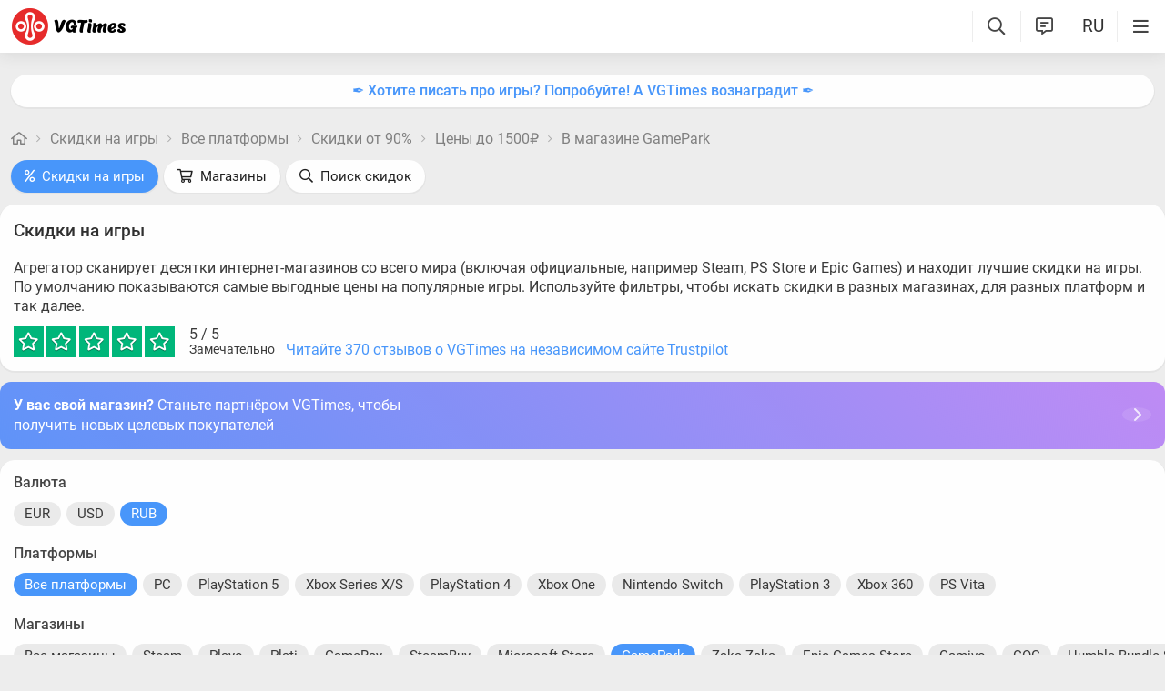

--- FILE ---
content_type: text/css; charset=utf-8
request_url: https://vgtimes.ru/minified/base_css-rev587748.css
body_size: 20480
content:
#recaptcha_modal,.pmphoto,.pmhelp{display:none}.mobile.menuon body,body.pmon,body.pmon{overflow:hidden;position:relative}.pmpm body{height:100%}.podl.static .gamebread{padding:10px 0 10px!important;background:none;border:none}.morecontent{padding:0 var(--main-pad);position:relative;z-index:-1}.mobile .morecontent{padding:0}.content{padding:var(--main-pad) var(--main-pad) 0}.one_file .igm.adult:after,.one_file_full .igm.adult:after,.adult_blocked .lSPager a:before,.media_link.adult_blocked:before,.adult_blocked .lSSlideWrapper:before{content:'';position:absolute;width:100%;height:100%;background-image:url(/img/adult_block_black.png),url(/img/adult_block.gif);z-index:2;opacity:.25;background-position:center center,center;background-size:30%,230px;background-repeat:no-repeat,repeat;pointer-events:none;left:0;top:0}.mobile .content{padding-left:0;padding-right:0}article{float:left;margin-bottom:var(--spad);position:relative}footer{padding:var(--inner-pad) 15px;background:var(--head-bg)}.mobile footer{padding:var(--inner-pad) var(--main-pad)}.hamburger_alerts:not(:empty),.header .menu_user .num:not(:empty),header .num:not(:empty),header .prof_num:not(:empty),header .mobile_prof_num:not(:empty){position:absolute;right:4px;bottom:6px;display:inline-flex;font-size:11px;line-height:18px;padding:0 6px;border-radius:30px;color:var(--alerts-text);background:var(--alerts-color);text-align:center;border:var(--hint-bg) 2px solid;text-shadow:0 0 2px #000000de;font-weight:500;z-index:10;transform:translateZ(0);align-items:baseline;letter-spacing:.03em}header .num:not(:empty){padding:0 7px;font-size:13px;line-height:20px}header .mobile_prof_num:not(:empty){left:10px;right:initial;padding:0 5px;line-height:16px;border:none;bottom:initial;top:8px}.menu_user.expand .mobile_prof_num{display:none}.hamburger_alerts:not(:empty){text-indent:-9999px;padding:0;min-width:8px;line-height:8px;right:11px;bottom:17px;height:auto}.header .logged .num:not(:empty){border:0;bottom:1px;position:relative;right:0;margin-left:var(--spad)}.mobile .header .logged .num{bottom:11px}#games_datepicker .d{position:absolute;right:13px;bottom:14px;background:var(--head-bg);border-radius:10px;text-indent:-9999px;height:6px;width:6px;border:var(--head-bg) 3px solid;animation:blinker 2s linear infinite}.header .menu_user .num:not(:empty){left:15px;border:0;bottom:2px;position:relative}@keyframes blinker{50%{background:var(--white-blue)}}.bg_rating{display:flex;flex-wrap:wrap;line-height:17px}.bg_rating .rating{font-size:20px;display:inline-block;position:relative;background:var(--light-grey)}.bg_rating .rtn{display:inline-block;margin:0 var(--spad);vertical-align:bottom}.bg_rating .rb_{white-space:nowrap}.bg_rating .verdict{display:block;font-weight:400;font-size:14px}.bg_rating .inf{align-self:flex-end;margin:var(--spad) 0 0}.bg_rating .bg{position:absolute;top:0;left:0;width:100%;height:100%;background:#00b67a}.bg_rating .fa{color:#fff;padding:7px 5px;text-shadow:0 1px 0 #01734e;position:relative}.bg_rating .fa+.fa{border-left:var(--podl-bg) 3px solid}.ui-slider .ui-widget-header{background:var(--white-blue);height:7px;border-radius:6px}.ui-slider-handle{top:-5px;width:16px;height:16px;z-index:10;background:var(--white-blue);border-radius:20px;position:absolute;margin-left:-8px;cursor:pointer;outline:none}.ui-slider-range{position:absolute;z-index:1;display:block;border:0;overflow:hidden;top:0;background:var(--white-blue);height:7px}.ui-slider-handle span{position:absolute;top:22px;white-space:nowrap}.ui-slider{position:relative;background:var(--egrey);height:7px;top:7px;border:none;border-radius:6px}ol.a_contents{list-style-position:inside}ul.a_contents{padding-left:33px}.blq,.a_contents .l_ks,.a_nlist,.a_nlist a,.a_list,.a_list a,.a_text,.a_text a,.a_html,.a_html a,.a_note,.a_note a{line-height:28px;font-size:17px;word-break:break-word}.a_media .media_figure,.a_text p{margin:0;padding:0}.a_media .media_link{background:var(--mgrey);cursor:zoom-in;display:block}.a_twitter .twitter-tweet{margin:0 auto;display:block}.a_gif .vgt_gif_video{width:100%}.a_nlist,.a_list,.a_contents,.a_poll,.a_header,.a_text,.a_html,.a_note,.a_button,.a_adult,.a_giveaway,.a_spoiler,.article_nav{padding:0 var(--inner-pad)}.a_contents li{margin:10px 0}.a_list li,.a_nlist li{margin:4px 0}.a_contents .l_ks{line-height:23px;font-weight:500}.a_contents .a_contents{padding:0}.fullarticle .a_nlist,.fullarticle .a_list,.fullarticle .a_contents,.fullarticle .a_poll,.fullarticle .a_header,.fullarticle .a_text,.fullarticle .a_html,.fullarticle .a_note,.fullarticle .a_button,.fullarticle .a_adult,.fullarticle .a_spoiler,.fullarticle .article_nav{padding-left:0;padding-right:0}.a_note .note{font-size:16px;padding:var(--inner-pad);border-radius:var(--podl-br);line-height:24px;background-color:var(--zgrey)}.a_contents .nhead,.a_header{padding-top:var(--inner-pad)}.vk_video{aspect-ratio:640 / 360}.vk_video iframe{width:100%;height:100%}.vk_video{position:relative}.vk_overlay{position:absolute;top:0;left:0;right:0;bottom:0;z-index:1000;cursor:pointer;display:flex}.vk_overlay.ads-playing{background:rgb(0 0 0)}.a_nlist ol,.a_list ul{margin:var(--inner-pad) 0;display:flex;flex-direction:column;padding:0 var(--inner-pad)}.a_nlist ol{list-style-position:inside;padding:0}.a_nlist ol ol,.a_list ul ul,.a_list ul ol,.a_list ol ul{margin-bottom:0;margin-top:0}.a_spoiler .a_nlist,.a_spoiler .a_list,.a_spoiler .a_nlist ol,.a_spoiler .a_list ul{margin:0;padding:0}.a_spoiler .vgt_spoiler{width:100%}.a_spoiler .vgt_spoiler.show .text_spoiler{display:block;padding:var(--spad) var(--inner-pad)}.a_media_gallery .media_caption,.a_media .media_caption{margin:10px var(--inner-pad);color:var(--grey);text-align:center;line-height:22px}.article_block{margin-bottom:var(--inner-pad);width:100%;box-sizing:border-box}.a_stars{text-align:center;font-size:22px;letter-spacing:.3em;font-weight:700}.a_media_gallery .media_gallery_image,.a_video .aimg,.text_block .vgt_spoiler .text_spoiler img,.a_media .media_image{vertical-align:bottom;max-width:100%;width:100%;height:auto}.tests_full .ph_img,.gallery_upload_dialog .preview,.pubs_search .img,.news_item_image,.text_block .lSSlideOuter li,.products_search .shop_info,.prod_desc_cont .image,.game_search .aimg,.podborki_search .img,.game_hint .img,.list-items .image_wrap,.a_media .media_link,.comment .attach .lg_this,.one_file_full .igm,.game_header .img_holder,.addfile_modal .all_screens .screen.show .scr,.shops_content .s_list .element .shop_image,.shop_page_header .shop_image{position:relative}.shops_content .s_list .element .shop_image:after,.shop_page_header .shop_image:after,.tests_full .ph_img:after,.gallery_upload_dialog .preview:after,.game_search .aimg:after,.pubs_search .img:after,.vd_lb .ii .image:after,.game_thumbnails .ii:after,.scr_cat .as:after,.podborki_search .img:after,.news_item_image:after,.text_block .lSSlideWrapper:after,.products_search .shop_info:after,.prod_desc_cont .image:after,.game_search .aimg:after,.related_files_scroll .igm:not(.adult):after,.comment .attach .lg_this:after,.game_hint .img:after,.list-items .image_wrap:after,.a_media .media_link:after,.highlights_item:after,.also_rel .l_ks:after,.one_file_full .igm:not(.adult):after,.addfile_modal .all_screens .screen.show .scr:after,.user_profile ._ava:after,.game_header .img_holder:after,.slideGallery_parent .lSPager li:after{content:'';position:absolute;width:100%;height:100%;left:0;top:0;box-shadow:inset 0 0 25px rgb(0 0 0 / 10%);pointer-events:none}input[type='checkbox']{margin:0 6px 0 0;min-width:15px;min-height:15px;position:relative;top:2px;-webkit-appearance:checkbox}.ui-autocomplete,.m_games_search{background:var(--hint-bg);box-shadow:var(--hint-sh);border-radius:var(--hint-br);padding:var(--hint-pd);z-index:99999;list-style:none;position:absolute}.m_games_search strong{margin-bottom:var(--spad);display:block;font-weight:500}.ui-helper-hidden-accessible{display:none}.ui-autocomplete .ui-menu-item,.m_games_search a{display:block;cursor:pointer}.m_games_search a div{max-width:500px;overflow:hidden;text-overflow:ellipsis;white-space:nowrap;display:inline-block;width:80vw}.ui-autocomplete .ui-menu-item+.ui-menu-item{margin-top:8px}.related_files_scroll .igm.noimage,.one_file_full .noimage,.prod_desc_cont .image.noimage,.products_search .shop_info,.prod_desc_cont .image,.game_search .noimage,.edit_video_modal .video_preview,.ach_one .ach_image,.addpost .drafts .dr .image_holder{background-color:var(--mgrey);background-image:url(/img/no_img_logo.png);background-size:30%;background-position:center;background-repeat:no-repeat}.badge{padding:4px 15px;background:var(--superlight-grey);display:inline-block;border-radius:20px;color:#fff}.badge.mini{padding:3px 12px;font-size:13px}.green_badge{background:var(--btn-green)}.blue_badge{background:var(--btn-blue)}.red_badge{background:#c50000}.prod_desc_cont .price_holder .price_badge,.prod_desc_cont .price_holder .discount_badge,.discount_badge,.price_badge{padding:2px 11px;border-radius:15px;color:#fff;font-weight:500}.mobile .products_search .eprice>*{font-size:13px}.mobile .products_search .discount_badge,.mobile .products_search .price_badge{padding:1px 12px}.price_badge{background:#14bc1e}.discount_badge{background:#0097f2}.discount_badge,.price_badge{text-shadow:1px 1px 1px #0000003b}.prod_desc_cont .price_holder .old,.products_search .oldprice{position:relative;color:var(--light-grey)}.prod_desc_cont .price_holder .old:before,.products_search .oldprice:before{background:#ff000047;content:"";display:block;height:2px;left:0;position:absolute;top:10px;transform:rotate(-10deg);width:100%}.prod_desc_cont .promocode,.products_search .promocode{padding:2px 14px;border-radius:12px;display:inline-flex;align-self:center;background:linear-gradient(45deg,#fff298,#ffdc00,#ffe65e,#fff298);color:#3a3a3a;font-weight:500;align-items:baseline;position:relative;overflow:hidden}.prod_desc_cont .promocode::before,.products_search .promocode::before{content:"";position:absolute;top:0;left:-60%;width:40%;height:100%;background:linear-gradient(120deg,#fff0 0%,rgb(255 255 255 / .6) 50%,#fff0 100%);transform:skewX(-25deg);animation:promocodeshine 2.5s ease-in-out infinite}@keyframes promocodeshine{0%{left:-60%}100%{left:120%}}@keyframes boost_anim{0%,100%{transform:translateY(2px)}50%{transform:translateY(-1px)}}.prod_desc_cont .promocode .fa,.products_search .promocode .fa{margin-right:6px}.more_news,.moremain,.more_but,.morethat{cursor:pointer;background:var(--podl-bg);display:block;width:100%;max-width:300px;border-radius:12px;box-sizing:border-box;line-height:50px;margin:0 auto var(--main-pad);box-shadow:var(--podl-sh)}.mobile .more_news,.mobile .moremain,.mobile .morethat{max-width:none}.mobile .more_news,.mobile .moremain{margin-left:var(--spad);margin-right:var(--spad)}.mobile .more_news,.mobile .morecontent .moremain{width:auto}.more_news{margin-bottom:var(--spad)}.more_news span,.moremain .l_ks,.morethat .ss,.morethat div{text-align:center;color:inherit;display:block;font-weight:500;text-decoration:none;color:var(--h-clr)}.morethat.in_block{background:var(--btn-bg);color:var(--btn-color);box-shadow:none}#GetCommLink,.lSSlideOuter .lSPager.lSGallery:empty,.hide_on_new_layout,.moremain .fa,.morethat:not(.more_comments) .fa{display:none}.module_gamepage,#mainpage,.module_buygames,.module_addpost,.module_showfull,.module_gallery,.tag_info,.tags_ignore_info,.list-items,.test_create_page,.tests_full,.module_userinfo,.module_versus,.module_roulette,.gamepage .download_page,.files_menu,.module_files,.files_page,.files_right_menu,.forum,.game_content,.forum_page{opacity:0}#mainpage,.module_userinfo{overflow:hidden}.hihihi_posts .post_img,.tests_full .ph_img,.vgt_video .v .aimg+span,.vgt_video .v .aimg,.vgt_video .aimg,.game_search .img,.pubs_search .img img,.game_thumbnails .ii img,.game_thumbnails .ii img+.igdate,.game_thumbnails .ii img+.igdate+.new,.scr_cat .s_img,.scr_cat .s_img+.s_name,.scr_cat .s_img+.s_name+i,.a_media .media_image,.shop_info img,.ach_image .ach_i,.list-items .image img,.one_file_full .igm img,.highlights_img{opacity:0;transition:opacity 300ms;transform:translateZ(0);backface-visibility:hidden}.also_rel .thumb_img_src.lazyloaded,.hihihi_posts .post_img.lazyloaded,trix-editor .vgt_video .v .aimg+span,trix-editor .vgt_video .v .aimg,trix-editor .vgt_video .aimg,.vgt_video .v .aimg.lazyloaded+span,.vgt_video .v .aimg.lazyloaded,.vgt_video .aimg.lazyloaded,.tests_full .ph_img.lazyloaded,.one_file_full .igm .lazyloaded,.ach_image .ach_i.lazyloaded,.a_media .media_image.lazyloaded,.game_search .img.lazyloaded,.shop_info img.lazyloaded,.pubs_search .img img.lazyloaded,.game_thumbnails .ii img.lazyloaded,.game_thumbnails .ii img.lazyloaded+.igdate,.game_thumbnails .ii img.lazyloaded+.igdate+.new,.scr_cat .s_img.lazyloaded,.scr_cat .s_img.lazyloaded+.s_name,.scr_cat .s_img.lazyloaded+.s_name+i,.list-items .image .lazyloaded,.highlights_img.lazyloaded{opacity:1}.news_item_image .post_img,.game_media.loaded .lSSlideOuter{animation:appear_basic .3s ease-in forwards}@keyframes appear_basic{0%{opacity:0}100%{opacity:1}}.ui-widget-content .ui-dialog-buttonset{margin-top:var(--spad);display:inline-block;width:100%}.ui-widget-content .ui-dialog-buttonset button{margin-top:var(--spad)}.ui-widget-overlay,.ask_back{background:#000;position:fixed;height:100%;width:100%;top:0;left:0;opacity:0;z-index:10000}.ui-widget-overlay:not(.hiding){animation:ui-dialog-bg-appear .5s ease forwards}.ui-widget-overlay.hiding{opacity:.8}@keyframes ui-dialog-bg-appear{0%{opacity:0}100%{opacity:.8}}#post_stat .custom_scrollbar{overflow-y:scroll;height:200px}.ui-dialog-titlebar-close .ui-button-text{display:none}.ui-dialog{overflow:hidden;position:relative;width:300px;background-color:var(--podl-bg);box-shadow:var(--hint-sh);border-radius:var(--podl-br);z-index:10000;position:absolute;top:var(--inner-pad);outline:none;-webkit-transform:translateZ(0);padding:var(--inner-pad);box-sizing:border-box;max-width:calc(100vw - var(--inner-pad));animation:0.5s 1 dialog_container_animation;transform-origin:center center}@keyframes dialog_container_animation{0%{opacity:0}1%{transform:scale(.5)}50%{transform:scale(1.1)}100%{opacity:1;transform:scale(1)}}.mobile .bottom-attached-modal-open{animation:none}.mobile .ui-dialog.bottom-attached{position:fixed!important;bottom:0!important;top:initial!important;width:100%!important;max-width:100%!important;border-radius:var(--podl-br) var(--podl-br) 0 0;left:0!important;animation:ui-dialog-bottom-attached-appear .5s ease}.mobile .ui-dialog.bottom-attached:not(.dragging){transition:transform .5s ease}@keyframes ui-dialog-bottom-attached-appear{0%{transform:translateY(100%)}100%{transform:translateY(0%)}}.mobile .dragsheet_noscroll{-webkit-overflow-scrolling:auto;overflow:hidden}.ui-dialog.bottom-attached .drag-sheet-draggable{position:absolute;width:100%;height:60px;z-index:5;top:0;left:0;cursor:grab}.ui-dialog.bottom-attached .drag-sheet-draggable:after{content:'';width:80px;height:4px;background:var(--lighter-grey);display:block;top:15px;position:absolute;left:50%;margin-left:-40px;border-radius:10px}.ui-dialog .ui-dialog-titlebar{position:relative;display:inline-block;width:100%;box-sizing:border-box;padding-bottom:var(--sm-bl-pad);color:var(--h-clr)}.ui-dialog .ui-dialog-title{float:left;position:relative;padding-right:45px}.mobile .ui-dialog.bottom-attached .ui-dialog-title{margin-top:20px}.ui-dialog .ui-dialog-titlebar-close{position:absolute;right:0;top:-2px;cursor:pointer;z-index:10}.ui-dialog .ui-dialog-titlebar-close .ui-icon-closethick{font-size:17px;line-height:21px;text-align:center;text-indent:0;line-height:0;display:inline-block;cursor:pointer;padding:8px 11px;line-height:16px;border-radius:60px}.ui-dialog .ui-dialog-titlebar-close .fa{vertical-align:middle}.mobile .ui-dialog .ui-dialog-titlebar-close .ui-icon-closethick,.ui-dialog .ui-dialog-titlebar-close .ui-icon-closethick:hover{background:var(--hov-gg)}.ui-dialog .ui-dialog-content{position:relative}.ui-dialog .ui-dialog-buttonpane button+button{margin-left:var(--spad)}.mobile .ui-dialog .ui-dialog-buttonpane button{width:100%;margin:0;margin-left:0}.mobile .ui-dialog .ui-dialog-buttonpane button+button{margin-top:var(--spad)}.ui-dialog-buttonset{text-align:right}.ui-dialog .ui-resizable-se:not(:empty){bottom:3px;height:18px;right:3px;width:18px}.ui-draggable .ui-dialog-titlebar{cursor:move;vertical-align:bottom}.shint .lk_s,.hint .lk_s,.m_games_search a,.ui-autocomplete .ui-menu-item,.notice .dnto .dashed,.uvedp .text a,.pmflow .chat_block_message .msg_quote div a,.pmflow .add_chat_mess .helper .mquote div a,.pmflow .chat_block_message .chat_block_message_text a,.rss_filter a,trix-editor a,.cinfo a,.news_item_tags_item,.gatx,.vgt_wysiwyg trix-editor a,.l_ks,.roulette_balance a,.list-items .gatx{text-decoration-color:var(--white-blue-und);color:var(--white-blue);text-underline-offset:2px;text-decoration-thickness:.1em;text-decoration-line:var(--link-td)}@media (hover:hover){.also_rel.compact .l_ks:hover,.bigmh .menu .abba:hover,.searchres .products_search_par:hover .products_search,.buygames #discounts_result .products_table .products_search_par:hover,.products_table .products_search_par:hover,.searchres .game_search:hover,.games_list .game_search_par:hover,.additional_content.pubs .pubs_search:hover,.searchres .pubs_search:hover,.searchres .users_search:hover,.onoffswitch-label:hover,.nav .pg>a:hover,.pg>a:hover,.more_news:hover,.moremain:hover,.morethat:hover,.vgt_logo4:hover,.header .logged:hover,.header .logged.show,.header .drotted:hover,.header .drotted.show,.header .site_search:hover,.header .change_language:hover,.header .themes:hover,.header .buttons>.login:hover,.mini_panel .promo a:hover,.wbut:hover,.top_games ul li a:hover{background-color:var(--podl-lg-hover)}.hb_tags_ignore_info .why_tags_hidden:hover{text-decoration:none}.rrating .fa:hover{background:var(--egrey)}.lSSlideWrapper:hover .lSAction .lSPrev,.sh_left.ap{transform:translate3d(-5px,0,0)}.lSSlideWrapper:hover .lSAction .lSNext,.sh_right.ap{transform:translate3d(5px,0,0)}.lSAction .lSPrev:hover .fa,.lSAction .lSNext:hover .fa,.sh_left.ap:hover .fa,.sh_right.ap:hover .fa{opacity:1}.lSAction .lSPrev:hover .fa,.sh_left.ap:not(.hd):hover .fa{transform:translate3d(-5px,0,0)}.lSAction .lSNext:hover .fa,.sh_right.ap:not(.hd):hover .fa{transform:translate3d(5px,0,0)}.soci .tt:hover,.soci .tg:hover{background:#29a2db}.soci .fb:hover{background:#547ed4}.soci .tw:hover{background:#7453b1}.soci .yt{background:#b50000}.soci .yt:hover{background:#cc0404}.soci .vk:hover{background:#5387c5}.soci_wrap:hover .sbscr{box-shadow:none}.soci_wrap:hover a{position:relative;display:inline-block}.soci_wrap:hover .sbscr:after{display:none}.soci_wrap:hover .soci{background:var(--podl-bg);border-radius:var(--podl-br);z-index:2;box-shadow:var(--podl-sh);position:absolute;white-space:nowrap}.hi_news .news_item_one>div>a:hover .image span{background:none}.products_search .int .fa-ellipsis-h1:hover{background:var(--egrey)}.selection_tip:hover,.comments_title .fa-times:hover,.chatslo .ttle .fa-times:hover{background:var(--hov-gg)}.vd_lb .image:hover::before,.game_header .game_media li:hover::before,.related_files_scroll .igm:hover::before,.highlights_item:hover::before,.scr_cat .as:hover:before,.comment .attach .lg_this:hover:before,.game_thumbnails .ii:hover:before,.also_rel:not(.compact) .other_news_item2:not(.more) .l_ks:hover:before,.hi_block .ow.lazyloaded:hover:before,.hihihi_posts .big-post:hover:before,.list-items .image_wrap:hover::before,.f_list_item .attach .lg_this:hover::before,.one_file_full .igm:hover::before{content:"";position:absolute;width:100%;height:100%;top:0;left:0;background:rgb(0 0 0 / .1);pointer-events:none;z-index:2}.hihihi_posts .big-post:hover:before,.hi_block .ow.lazyloaded:hover:before{z-index:3}.products_search .price_history:hover,.go_back_btn:hover,.title_spoiler:hover{background:var(--btn-hov)}.languages_modal .lang_item:hover{background:var(--hov-gg)}.presents_item:hover .presents_item_title,.presents_item:hover .present_front{background:var(--mbg)}.a_sh:hover{color:#fff}.a_sh.paper-plane:hover{background:#29a2db}.a_sh.whatsapp:hover{background:#03c75b}.a_sh.vk:hover{background:#6490c5}.a_sh.facebook-official:hover{background:#5686ec}.a_sh.twitter:hover{background:#37b3ec}.a_sh.google:hover{background:#f33f2c}.a_sh.at:hover{background:#4e92ff}.a_sh.odnoklassniki-square:hover{background:#fdab4c}.a_sh.star:hover{background:#26e204}.morethat:hover{background-position-y:var(--btn2-hov)}.hihi.type3 a:hover .headed{color:#fff}.hi_block .custom .list a:hover{color:var(--pgrey)}.hi_block .playvideo:hover{background:#d90606}.vgt_video>a:hover s{background:rgb(0 0 0 / .4);position:absolute;width:100%;height:100%;top:0;left:0}.vgt_video a:hover .v span{background:rgb(0 0 0 / .3)}.admin_tool>a:hover{background-color:var(--zgrey)}.products_table .products_search_par .title:hover,.rss_grab .rss_item a:not(.telegram):not(.pin):hover,.shint .lk_s:hover,.hint .lk_s:hover,.last_info .link:hover,.l_ks:hover,.roulette_balance a:hover,.m_games_search a:hover,.ui-autocomplete .ui-menu-item:hover,.notice .dnto .dashed:hover,.uvedp .text a:hover,.pmflow .chat_block_message .msg_quote div a:hover,.pmflow .add_chat_mess .helper .mquote div a:hover,.pmflow .chat_block_message .chat_block_message_text a:hover,.rss_filter .active,.rss_filter a:hover,.cinfo a:hover,.news_item_tags_item:hover,.gatx:hover,.speed a:hover,.vgt_wysiwyg trix-editor a:hover,.list-items .gatx:hover{color:var(--rred);text-decoration-color:#fff0}.abba:hover,.ab:hover,.nbut:hover,trix-toolbar .trix-button:hover,.sfbutton:hover,.plusbut:hover,.but:hover,.newselect:hover,.ui-dialog-buttonpane .ui-button:hover,.morethat.in_block:hover,.top_games .more:hover{background-color:var(--btn-hov);color:var(--btn-color)}.ui-dialog-buttonpane .btn_green:hover,.btn_green:hover{background:#00c818;color:#fff}.round_send_button:hover,.ui-dialog-buttonpane .btn_blue:hover,.btn_blue:hover{background:var(--btn-blue-hov);color:var(--white-blue-text)}.btn_red:hover{background:#da0606;color:#fff}.uvedp .close:hover{color:var(--light-grey)}.in_menu .link:not(.active):hover{box-shadow:inset 0 -2px 0 0 var(--ligher-blue);color:var(--white-blue)}.del_tag:hover{opacity:1}#dropmenudiv a:hover,.header .buttons>.logged ul li:not(.theme_switch)>a:hover,.pmflow .note .list a:hover,.drop_block .select_drop>li>a:hover,.drop_block .select_drop>li.active>a{background:var(--hov-gg)}.hihihi_posts .posts_head:hover .arrow,.hi_vrez .title:hover .arrow{margin-left:9px}}.mobile.menuon .menu.mobile{transform:translate3d(calc(100vw - 290px),0,0)}.header .mp{font-size:17px;display:inline-flex;color:var(--h-clr);padding:0 12px;cursor:pointer;user-select:none;align-items:baseline}.strech header{position:sticky;top:0}.strech .strech_ban{position:absolute;width:100%;z-index:1000;top:0}.vgt_gif{position:relative;display:block}.vgt_gif video{vertical-align:top}.vgt_play_gif{display:none}.vgt_gif.pres_play .vgt_play_gif{display:block;position:absolute;left:50%;top:50%;color:#fff;z-index:2;text-decoration:none;text-transform:uppercase;padding:20px 30px;background:#0000007a;border-radius:var(--podl-br);margin:-32px -62px;font-weight:500;font-size:19px}.vgt_play_gif .fa{margin-right:var(--spad)}.vgt_gif.pres_play:after{content:"";position:absolute;background:#00000061;width:100%;height:100%;left:0;top:0}.avatar{vertical-align:top;max-width:50px;max-height:50px}.custom_scrollbar{-webkit-overflow-scrolling:touch;overflow:auto}.custom_scrollbar::-webkit-scrollbar{width:10px;scrollbar-color:var(--dgrey) var(--egrey)}.custom_scrollbar::-webkit-scrollbar-thumb{background:var(--dgrey);border-radius:10px}.custom_scrollbar::-webkit-scrollbar-track{background:var(--egrey);border-radius:10px}@supports (not selector(::-webkit-scrollbar)){.custom_scrollbar{scrollbar-width:10px;scrollbar-color:var(--dgrey) var(--egrey)}}article.hide>*{display:none}.fixbackground .smoothie_adf .fake_bg,body.fixbackground{background-attachment:fixed!important;background-position-y:var(--header-height)!important}.fixbackground .adfox-banner-background{position:fixed!important;top:var(--header-height)!important}.svgfa{display:inline-block;width:1em;height:1em;stroke-width:0;stroke:currentColor;fill:currentColor;vertical-align:bottom}.fa-spin{-webkit-animation:fa-spin 2s infinite linear;animation:fa-spin 2s infinite linear}.fa-pulse{-webkit-animation:fa-spin 1s infinite steps(8);animation:fa-spin 1s infinite steps(8)}.fa-lg{font-size:1.33333333em;line-height:.75em;vertical-align:-15%}.fa-2x{font-size:2em}.fa-3x{font-size:3em}.fa-4x{font-size:4em}.fa-5x{font-size:5em}.fa-fw{width:1.28571429em;text-align:center}@-webkit-keyframes fa-spin{0%{-webkit-transform:rotate(0deg);transform:rotate(0deg)}100%{-webkit-transform:rotate(359deg);transform:rotate(359deg)}}@keyframes fa-spin{0%{-webkit-transform:rotate(0deg);transform:rotate(0deg)}100%{-webkit-transform:rotate(359deg);transform:rotate(359deg)}}.fa-rotate-90{-ms-filter:"progid:DXImageTransform.Microsoft.BasicImage(rotation=1)";-webkit-transform:rotate(90deg);-ms-transform:rotate(90deg);transform:rotate(90deg)}.fa-rotate-180{-ms-filter:"progid:DXImageTransform.Microsoft.BasicImage(rotation=2)";-webkit-transform:rotate(180deg);-ms-transform:rotate(180deg);transform:rotate(180deg)}.fa-rotate-270{-ms-filter:"progid:DXImageTransform.Microsoft.BasicImage(rotation=3)";-webkit-transform:rotate(270deg);-ms-transform:rotate(270deg);transform:rotate(270deg)}.fa-flip-horizontal{-ms-filter:"progid:DXImageTransform.Microsoft.BasicImage(rotation=0,mirror=1)";-webkit-transform:scale(-1,1);-ms-transform:scale(-1,1);transform:scale(-1,1)}.fa-flip-vertical{-ms-filter:"progid:DXImageTransform.Microsoft.BasicImage(rotation=2,mirror=1)";-webkit-transform:scale(1,-1);-ms-transform:scale(1,-1);transform:scale(1,-1)}:root .fa-rotate-90,:root .fa-rotate-180,:root .fa-rotate-270,:root .fa-flip-horizontal,:root .fa-flip-vertical{filter:none}.logged_drop .pl{font-weight:500;display:block;padding:var(--spad) var(--inner-pad);font-size:18px;color:var(--bold-clr)}.header .menu_user .name .fa-badge-check{margin-left:4px;color:var(--white-blue)}.logged_drop .pl .fa-badge-check{font-size:17px;margin-left:6px;color:var(--white-blue)}.logged_drop .pl>span{display:block;font-weight:400;line-height:13px}.header .menu_user .group,.logged_drop .pl>span{font-size:13px;color:var(--grey)}.mobile .header .menu_user .group{margin-top:2px}.logged_drop ul{list-style:none;padding:0}.theme_switch{line-height:22px;padding:20px}.theme_switch .switcher{margin-top:var(--spad);display:flex}.theme_switch .l_ks{display:inline-block;padding:10px;border-radius:30px;vertical-align:bottom;border:var(--podl-bg) 3px solid}.theme_switch .l_ks+.l_ks{margin-left:8px}.theme_switch .l_ks.active,.theme_switch .l_ks:hover{box-shadow:0 0 0 3px var(--white-blue)}.theme_switch .system{background:linear-gradient(90deg,#e7e7e7 50%,#272727 50%)}.theme_switch .light{background:#e7e7e7}.theme_switch .classic{background:#7f7f7f}.theme_switch .dark{background:#272727}.theme_switch .pink{background:#ff89be}html:not(.mobile) .logged_drop .profile2:hover+div{display:block}body.afbrand{background-image:none!important}.header .buttons{list-style-type:none;margin:0 var(--main-pad);padding:0;display:flex}.emojiimg{margin:-6px 2px;width:24px;height:24px;image-rendering:-webkit-optimize-contrast}.emojiPicker .search{display:none}.h_num,.cup .comm_num{color:var(--light-grey)}.smoothie_adf{position:fixed;width:100%;height:100%;display:none;-webkit-animation:fadein 1s ease-in;-moz-animation:fadein 1s ease-in;animation:fadein 1s ease-in}.afbrand .smoothie_adf{display:block}.smoothie_adf .smooth,.smoothie_adf .fake_bg{background-repeat:no-repeat;background-position:center var(--header-height);width:100%;height:100%;position:absolute;-webkit-transition:background-image 1s ease-in-out;transition:background-image 1s ease-in-out}.smoothie_adf .smooth{filter:blur(20px);background-size:100% 110%}.adfox-banner-background a{image-rendering:auto!important;-webkit-transition:background-image 1s ease-in-out;transition:background-image 1s ease-in-out;-webkit-animation:fadein 1s ease-in;-moz-animation:fadein 1s ease-in;animation:fadein 1s ease-in;background-position:50% 0px!important}@keyframes fadein{from{opacity:0}to{opacity:1}}.specpage .adfox-banner-background{top:0px!important}.specpage .mini_panel{text-align:center}.mini_panel.spec{height:auto}.specpage header{position:relative}.specpage .f_search{display:none!important}.specpage .header .menu>li>a{vertical-align:middle}.specpage .item-main.lowp{background:none}.header .menu>li{margin:0}.mobile .header .menu>li{line-height:45px}.header .menu li.dotted,.header .menu li.drotted{position:relative}.create_main .mp .fa-angle-down,.create_main .mp .fa-angle-up,.header .drotted .mp .fa{margin-left:6px;font-size:14px;vertical-align:middle;opacity:.5}.create_main.show .mp .fa-angle-down,.create_main .mp .fa-angle-up,.header .drotted.show .fa-angle-down,.header .drotted .fa-angle-up{display:none}.create_main.show .mp .fa-angle-up,.header .drotted.show .fa-angle-up{display:inline-block}.logged.show .logged_drop_wrap,.drotted.show .drop_block,.settings:hover .drop_block{display:block;max-height:500px;-webkit-animation:fadein2 0.2s ease-in;-moz-animation:fadein2 0.2s ease-in;animation:fadein2 0.2s ease-in}@keyframes fadein2{from{opacity:0;padding-top:10px}to{opacity:1;padding-top:15px}}.drotted:hover .drop_block .select_drop li,.settings:hover .drop_block .select_drop li,.drotted:hover .drop_block .select_drop,.settings:hover .drop_block .select_drop{max-height:500px}.header .theme .drop_block,.logged_drop_wrap{right:0}.logged_drop_wrap,.drop_block{position:absolute;display:none;z-index:100;top:32px;transition:all 0.3s ease 0s;padding-top:15px;user-select:none}.logged_drop_wrap,.header .drotted.exp .drop_block{top:calc(var(--header-height) - 5px)}.create_main .drop_block{top:auto}#dropmenudiv{white-space:nowrap;overflow:hidden;width:auto!important}#dropmenudiv,.pmflow .note .list,.drop_block .select_drop{border-radius:var(--hint-br);box-shadow:var(--hint-sh);padding:0;position:relative;top:0;list-style-type:none;left:0;width:auto;border:none;margin:0;background:var(--hint-bg);display:block}#dropmenudiv a,.pmflow .note .list a,.drop_block .select_drop>li>a{padding:12px 16px;display:block;font-size:15px;white-space:nowrap}.create_main .mp{cursor:pointer;user-select:none;display:flex;align-items:baseline}.create_main .fa-wand-magic-sparkles{margin-right:7px}.create_main .select_drop li>a,.logged_drop ul li a,.header .select_drop li>a{line-height:24px;padding:10px 20px;font-size:initial;position:relative;display:block;white-space:nowrap;color:var(--link-clr)}.drop_block .select_drop>li:first-child:last-child a{border-radius:var(--hint-br)}.drop_block .select_drop>li:first-child a{border-radius:var(--hint-br) var(--hint-br) 0 0}.drop_block .select_drop>li:last-child a{border-radius:0 0 var(--hint-br) var(--hint-br)}.logged_drop .profile2{position:relative;z-index:1006}.header .menu.mobile>.drotted .drop_block{position:initial;display:none;padding:0;animation:none}.header .menu_user .pl.reg_ .rc{line-height:27px;margin-top:0}.header .menu.mobile>.drotted.show .drop_block{display:block}.header .menu.mobile>.drotted:hover .drop_block{animation:none}.logged_drop{white-space:nowrap;border-radius:var(--hint-br);box-shadow:var(--hint-sh)}.logged_drop .theme_switcher{position:relative}.logged_drop .theme_switcher:not(.show) .drop_block{display:none}.menu_user .theme_switcher.show .drop_block,.logged_drop .theme_switcher.show .drop_block{top:40px}.header .menu_user ul,.logged_drop{background:var(--podl-bg);list-style-type:square;line-height:35px}.header .menu.mobile>.drotted .drop_block .select_drop{line-height:38px;background:var(--podl-bg);list-style-type:none;padding:0 var(--main-pad)}.header .menu.mobile>.drotted .drop_block .select_drop li{position:relative;padding-left:var(--inner-pad)}.header .menu.mobile>.drotted .drop_block .select_drop li::before{content:"\f105";color:var(--light-grey);font-family:'icomoon-font'!important;position:absolute;left:0}.header .menu.mobile>.drotted .drop_block .select_drop{border-radius:0;box-shadow:none}.header .menu_user ul{padding:0}.header .menu_user.expand .fa-angle-down,.header .menu_user .fa-angle-up,.mobile .header .menu_user .expandable{display:none}.mobile .header .menu_user.expand ul{display:block;background:var(--podl-lg-hover)}.header .menu_user.expand .fa-angle-up{display:inline-block}.header .menu_user ul,.header li.menu_user{margin:0}.mobile .header li.menu_user{border-bottom:var(--egrey) 1px solid}.header .drag-sheet-draggable{position:absolute;height:100%;width:50px;left:0;z-index:10}.header .menu_user .arrows{position:absolute;right:var(--inner-pad);opacity:.25}.header .menu_user ul li{padding-left:var(--main-pad);position:relative}.header .menu_user ul li>a{display:block;line-height:38px}.mobile .header .menu_user>ul>li{padding-left:0}.mobile .header .menu_user>ul>li>a{padding-left:var(--inner-pad);font-size:15px}.mobile .header .menu_user li .fa{margin-right:6px}.header .menu_user .pl{padding:var(--main-pad);display:flex;align-items:center;position:relative;z-index:10}.mobile .header .menu_user .pl{padding:var(--main-pad) var(--inner-pad) var(--spad);background:var(--hov-gg)}.header .menu_user .rc{line-height:initial}.header .menu_user .name{font-weight:500;color:var(--h-clr);white-space:nowrap;overflow:hidden;text-overflow:ellipsis;max-width:185px}.header .menu_user .ufoto{width:40px;height:40px;border-radius:60px;overflow:hidden;display:inline-flex;margin-right:10px;align-self:center;min-width:40px;position:relative;z-index:1}.logged_drop ul li .fa,.header .menu_user .name .fa,.header .menu_user li .fa{margin-right:8px}.logged_drop ul>li:last-child>a{border-radius:0 0 var(--hint-br) var(--hint-br)}.menuon .searchflow{background:#00000091;display:block;position:fixed;top:0;left:0;width:100%;height:100%;z-index:3}.header .menu.mobile>.drotted .drop_block .li{line-height:22px}.header .menu.mobile>.drotted .drop_block .select_drop a{padding:0;line-height:inherit;background:none;overflow:hidden;text-overflow:ellipsis;display:inherit}.header .menu{list-style-type:none;padding:0;display:inline-flex;min-width:0;white-space:nowrap;margin-right:auto}.pmon .menu.mobile{display:none}.header .menu.mobile{margin:0;width:100%;height:100vh;display:block;position:absolute;top:var(--header-height);text-align:left;overflow:scroll;-webkit-overflow-scrolling:touch;-webkit-transform:translateZ(0);-webkit-backface-visibility:hidden;transform:translate3d(100vw,0,0);background:var(--head-bg);max-width:290px}.header .menu.mobile:not(.dragging){transition:transform 0.3s ease}.header .menu.mobile>.drotted .mp{padding:0 var(--inner-pad);text-transform:none;width:100%;box-sizing:border-box;font-size:16px}.header .menu.mobile>.drotted .drop_block .select_drop,.header .menu.mobile>.drotted .mp{border-bottom:var(--egrey) 1px solid}.header .menu.mobile>.drotted:last-child{padding-bottom:200px}.static_page{max-width:750px;margin:0 auto;line-height:23px;word-break:break-word}.static_page>.a_header:first-child{padding-top:0}.static_page .nhead{margin-top:0}.static_page img{max-width:100%;height:auto}.clr,.clear{clear:both!important}.top_games,.roul2{background-color:var(--podl-bg);box-shadow:var(--podl-sh);border-radius:var(--podl-br);box-sizing:border-box;padding:0 var(--inner-pad);overflow:hidden;position:relative;line-height:50px}.mobile .top_games{padding:0 15px;margin:0 0 15px}.mobile .top_games .more{display:none}.mobile .top_games ul li a{font-size:13px}.mobile .top_games ul{overflow-x:scroll}.top_games .top_games_link{float:left;font-weight:500;margin-right:10px}.top_games ul{margin:0;padding:0;overflow:hidden;white-space:nowrap}.top_games ul li{display:inline-block}.top_games ul li a{padding:0 var(--spad);display:inline-block}.top_games:after{top:0;right:0;content:'';background:linear-gradient(to left,var(--podl-bg),var(--podl-bg),90%,#fff0);width:100px;height:100%;position:absolute}.top_games .more{position:absolute;right:15px;top:6px;z-index:3;font-size:20px;margin:0;height:36px;border-radius:60px;vertical-align:top;line-height:35px;text-align:center;color:initial;width:36px}.top_games .more .fa{margin-left:3px;color:var(--link-clr)}.top_games .fa-gamepad{margin-right:8px}.banner_footer{box-sizing:border-box}.mobile .hihiad{width:100%;margin:0 var(--main-pad) var(--spad)}.mobile .banner_footer{border-radius:var(--podl-br);width:auto;box-sizing:border-box}.mobile .banner_footer.filled{padding:0 var(--main-pad) var(--spad)}.mobile .banner_footer .adsbygoogle{width:100%}.thisad{text-align:center;width:100%;display:block;position:relative}.banner_in_news .thisad:not(.filled):after{content:'Advertisement';opacity:.3;font-size:13px;position:absolute;height:100%;width:100%;display:flex;align-items:center;justify-content:center;pointer-events:none;z-index:0;top:0}.b_header .adfox_block{height:300px;margin-bottom:var(--spad);min-height:initial!important}.hihiad .b_header .adfox_block{margin-bottom:0!important}.banner_in_news,.banner_in_news .thisad{background:var(--zgrey);overflow:hidden;display:flex;align-items:center;justify-content:center}.banner_in_news,.banner_in_news .thisad,.banner_in_news .adsbygoogle{aspect-ratio:1250/315}.banner_in_news{margin-bottom:var(--inner-pad)}.mobile .banner_in_news,.mobile .banner_in_news .thisad,.banner_in_news .adsbygoogle{max-height:initial!important;min-height:initial!important;height:auto;aspect-ratio:1}.adsbygoogle{vertical-align:bottom}.banner_in_news .adsbygoogle{width:100%;display:inline-block;height:100%}.mobile .banner_in_news .adsbygoogle{width:100%;display:inline-block}.thisad.unfilled,.adsbygoogle[data-ad-status='unfilled']{display:none!important}.rnad .adsbygoogle{width:100%;height:600px;display:inline-block}.mainp .colfix2,article.colfix{float:left!important}.mainp .colfix2+aside,article.colfix+aside{float:right!important}.thisad:not(.unfilled)+.morecontent{margin-top:var(--spad)}.module_files.favorites article,.module_heroes_top article,.module_tests_lists article,.content.module_favorites article,.colfix2,.content.module_tags article{width:67%;margin-bottom:0;padding-right:var(--spad);box-sizing:border-box}.mobile .module_heroes_top article,.module_files:not(.favorites) article,.mobile .module_gallery article,.module_buygames article,.module_zoloto article,.module_games article,.module_gamepage article,.mobile #mainpage .colfix2,.content.module_lastcomments article,.mobile .content.module_tests_lists article,.content.module_tests article,.content.module_userinfo article,.content.module_register article,.content.module_feedback article,.content.module_static article,.content.module_showfull article,.mobile .content.module_tags article{width:100%;float:none;padding-right:0;padding-left:0}#mainpage+article{display:none}#mainpage{display:flex;flex-wrap:wrap}.fav_files .fmban,.hihihi_news .right_ada,aside{width:33%;box-sizing:border-box;position:relative;float:right}.cup{margin:0 0 var(--inner-pad)}.page_info{margin-bottom:var(--spad);color:var(--grey);display:none}.page_info p{margin:0 0 var(--spad)}.last_info .counters{margin-top:20px}.last_info .counter{float:left;margin-right:10px}.last_info .copy,.last_info{display:inline-block;width:100%}.last_info{padding:0 0 40px}.last_info .copy,.last_info .sitelinks{color:var(--grey)}.last_info .middle{padding:0 20px}.last_info ul .link{padding-right:var(--spad);display:inline-block;font-size:14px;line-height:24px}.last_info .sitelinks ul li{float:left}.last_info .sitelinks ul{margin:0;padding:0;list-style:none}.last_info .copy .switch{display:inline-block;margin-top:20px}.last_info .copy .switch .fa{display:none}.nedit .fa,.nedit2 .fa{font-size:19px;-webkit-transition:-webkit-transform 0.8s ease-in-out;transition:transform 0.8s ease-in-out}.nedit2:hover .fa,.nedit:hover .fa{-webkit-transform:rotate(360deg);transform:rotate(360deg)}.ask_pop_up_tag_item{display:inline-block;vertical-align:top;margin:0 var(--spad) var(--spad) 0}.del_tag{opacity:.3;margin:2px;cursor:pointer}.gamepage_content h2,.a_header h2,.a_contents .nhead,.addpost .related_posts_header,.addpost .poll_header,.addpost .niceinput.header_text{margin:0;display:block;font-size:23px;line-height:29px;letter-spacing:.01em}.a_header h2{scroll-margin-top:calc(var(--header-height) + var(--inner-pad))}.mobile .a_header h2{scroll-margin-top:calc(var(--header-height)*2 + var(--inner-pad))}trix-toolbar{opacity:0}.ab,.abba,.nbut,.plusbut,.but,.sfbutton,trix-toolbar .trix-button,.ui-dialog-buttonpane .ui-button{padding:9px 20px;border-radius:8px;-webkit-appearance:none;-moz-appearance:none;appearance:none;outline:none;text-align:center;cursor:pointer;background:var(--btn-bg);border:0;font:500 15px "Roboto",sans-serif,arial,helvetica;color:var(--btn-color);box-shadow:var(--btn-sh);display:inline-block;box-sizing:border-box;user-select:none;transition:transform .1s ease}.nbut:not(.disabled):active{transform:scale(.98)}.abba.loading,.ui-dialog .ui-button.loading,.nbut.loading{background-image:url(/img/loader.svg);color:#fff0;background-position:center;background-repeat:no-repeat;background-size:0% 25%;transition:.3s color .3s ease;animation:.25s nbut_loading .6s ease forwards}@keyframes nbut_loading{0%{background-size:0% 25%}100%{background-size:25% 25%}}.btn_big{font-size:initial;padding-top:12px;padding-bottom:12px}.ab[disabled],.abba[disabled],.nbut[disabled],.nbut.disabled,.plusbut[disabled],.but[disabled],.sfbutton[disabled],.ui-dialog .ui-dialog-buttonpane button[disabled]{background:var(--btn-bg);color:var(--light-grey);cursor:not-allowed}.mini_panel .promo a,.wbut{background:var(--podl-bg);box-shadow:var(--podl-sh);border-radius:40px;line-height:36px;padding:0 var(--inner-pad);display:inline-block;-webkit-tap-highlight-color:#fff0;-webkit-tap-highlight-color:#fff0;user-select:none}.wbut .num{font-weight:400;margin-left:2px;color:var(--light-grey)}.fav_menu{margin-bottom:var(--spad)}.wbut.btn_blue .num{color:inherit}.mobile .mini_panel .promo a{width:100%}.mobile .ab,.mobile .abba,.mobile .wbut{font-size:15px}.mobile .ab,.mobile .abba{padding:4px 12px}.nbut button{background:none;border:none;font:500 15px "Roboto",sans-serif,arial,helvetica}.ab,.abba{padding:5px 12px;border-radius:15px;font-weight:400;box-shadow:none}.abba .num{font-style:normal;font-size:14px;color:var(--grey)}.mobile .abba .num{font-size:12px}.ui-dialog-buttonpane .btn_green,.btn_green,.btn_green .num,.ui-dialog-buttonpane .btn_blue,.btn_blue,.btn_blue .num,.btn_white,.btn_red,.btn_red .num{color:#fff}.ui-dialog-buttonpane .btn_green,.btn_green{background:var(--btn-green);border-color:var(--btn-green)}.ui-dialog-buttonpane .btn_blue,.btn_blue{background:var(--btn-blue);border-color:var(--btn-blue);color:var(--white-blue-text)}.btn_white{background:#fff;border-color:#fff}.btn_red{background:#e62b2b;border-color:#e62b2b}.fl{float:left}.fr{float:right}.dn{display:none}.gamepage .m_info,.gamepage_content,.game_page_block,.additional_content.usersreviews .rrow .review,.gp_lb,.images .scr_err,.v_page,.game_header,.base_left .games_list .nothing,.base_left .podborki_search_par,.base_left .game_search_par,.similar_row .game_search_par,.buygames #discounts_result .products_search_par,.allgameshops .products_search_par,.gm_radius,.bg_radius,.radius{background-color:var(--podl-bg);box-shadow:var(--podl-sh);border-radius:var(--podl-br);padding:var(--inner-pad)}.speed{padding:0 var(--inner-pad);margin-bottom:var(--spad);color:var(--grey);line-height:45px;white-space:nowrap;text-overflow:ellipsis;overflow:hidden}.mobile .speed{background:none;border-radius:0;box-shadow:none;padding:0;margin:0 var(--main-pad)}.speed a{color:var(--grey)}.mobile .speed span{font-size:15px}.speed .fa-angle-right{margin:0 6px;color:var(--pgrey);font-size:13px;vertical-align:top;line-height:45px}.gatx .fa{margin-right:5px;display:none}.colfix h1{max-width:220px;text-overflow:ellipsis;overflow:hidden;line-height:11px}.allgameshops .news_item_tags{margin:var(--inner-pad) 0 0}.bg_content .morefilters:not(.less),.allgameshops .morefilters{display:none}.news_item_tags_item{margin:0 var(--spad) 0 0;display:inline-block;line-height:24px;color:var(--light-grey);font-size:15px}.mobile .news_item_tags_item{line-height:14px;font-size:14px}.morenews:not(:empty){display:inline-block;width:100%;vertical-align:top}.morenews .story{position:absolute;top:-100%;z-index:10;background:#2e2e2e;height:100%;opacity:0;-webkit-transition:all 0.4s;transition:all 0.4s}.morenews .story div{font:13px arial,sans-serif;line-height:16px;padding:15px}.admin_tool{z-index:5;position:fixed;bottom:10%;right:20px;line-height:37px;-webkit-transform:translateZ(0);-webkit-backface-visibility:hidden}.admin_tool>div{font-size:11px;padding:0 20px 0 23px;font-family:Verdana;display:inline-block}.admin_tool>a{text-decoration:none;padding:0 15px;display:flex;margin-top:10px;background:var(--podl-bg);border-radius:20px;box-shadow:var(--hint-sh);color:var(--bold-clr);align-items:center;font-size:13px}.admin_tool .fa{margin-right:5px}.ui-datepicker-month,.ui-datepicker-year,select.abba,select.input2{-webkit-appearance:none;-moz-appearance:none;appearance:none;background-image:url([data-uri]);background-size:.6em;background-position-x:calc(100% - 15px);background-repeat:no-repeat;background-position-y:-34px;cursor:pointer}select.abba,select.input2,.mobile select.abba,.mobile select.input2{padding-right:40px}select.abba{background-position-y:-38px;text-align:left}html[data-theme='light'] select.input2{background-position-y:20px}html[data-theme='light'] select.abba{background-position-y:13px}.input,.input2,.ui-datepicker-month,.ui-datepicker-year,.search_text,.inputparent2 .niceinput{background:var(--input-bg);padding:12px 15px;border-radius:8px;transition:var(--input-trans);appearance:none;outline:none;border:0;width:100%;box-sizing:border-box;color:var(--bd-clr);font-size:16px;font-family:inherit;vertical-align:top;resize:vertical;margin:0}.vgt_video a{display:block;vertical-align:top;line-height:0;position:relative;overflow:hidden}.lg-inner .vgt_video .v{background:none}.lg-inner .vgt_video .v .aimg+span,.lg-inner .vgt_video .aimg{opacity:1}.vgt_video .v{width:100%;min-width:400px;max-width:100%;display:inline-block;overflow:hidden;vertical-align:bottom;padding-bottom:56.3%;position:relative;background:var(--zgrey)}.vgt_video .vgt_views{padding:8px 12px;background:var(--mbg);position:absolute;top:20px;right:20px;border-radius:var(--podl-br);font-size:14px}.vgt_video .vgt_views .fa{margin-right:4px}.vgt_video .aimg{position:absolute;width:100%;height:100%;object-fit:cover;vertical-align:bottom;left:0}.vgt_video>iframe{vertical-align:bottom}.vgt_video .v span{position:absolute;width:100%;height:100%;display:flex;align-items:center;justify-content:center;top:0;left:0;background:rgb(0 0 0 / 43%)}.vgt_video .fa-play{font-size:50px;color:#fff}#youtubev .vd{position:relative;height:0;padding-bottom:56.25%;margin:10px 0px!important;display:inline-block;width:100%}#youtubev iframe{position:absolute;top:0;left:0;width:100%!important;height:100%!important;margin:0!important}.r_modal.show{transform:translate3d(0,0,0);box-shadow:var(--hint-sh);z-index:999;-webkit-transition:transform 0.1s ease;transition:transform 0.1s ease}.r_modal{position:fixed;display:block;top:var(--header-height);right:0;height:calc(100% - var(--header-height));z-index:998;-webkit-transform:translateZ(0);-webkit-backface-visibility:hidden}.rss_options #rss_sound{margin-bottom:var(--inner-pad)}.rss_options .channels{overflow-y:scroll;max-height:255px}.rss_options label{width:100%;display:inline-block;padding-right:var(--inner-pad);box-sizing:border-box;margin-bottom:15px}.rss_options .channels span{font-size:14px;color:var(--light-grey)}.rss_options .input{margin-bottom:5px}.rss_search .search_text_block{display:block;position:relative}.chatslo .searchu .fa,.rss_search .fa{position:absolute;right:10px;top:12px;font-size:21px;color:var(--light-grey);display:none;z-index:4;cursor:pointer}.chatslo .searchu.focus .fa{display:block}.rss_search .fa-cog{right:6px}.chatslo,.rss_grab.hidden,.comments_last.hidden{transform:translate3d(100%,0,0)}.rss_grab .handle{margin-top:80px}.comments_last .comments_block_content.load,.rss_grab .rss_block_content.load{position:absolute;width:100%;height:100%;min-width:100%}.comments_main .comments_block_content.load *,.comments_last .comments_block_content.load *{display:none}.r_modal .handle{cursor:pointer;position:absolute;top:25%;background:var(--hint-bg);border-radius:30px 0 0 30px;left:-45px;height:45px;width:53px;box-shadow:var(--hint-sh);font-size:20px;line-height:43px;text-align:center;color:var(--bold-clr)}.chatslo .handle{margin-top:-80px;line-height:46px}.mobile .chatslo .handle{display:none}.rss_block .nedit{margin:1px;left:0;cursor:pointer}.comments_main .comments_block_content{padding:var(--inner-pad)}.comments_last .comments_block_content{height:calc(100% - 40px);box-sizing:border-box}.chatslo .searchu,.rss_grab .rss_block_content,.rss_search,.comments_last .comments_block_content{margin-top:var(--inner-pad)}.chat_block_message .ip{color:#828181;margin-bottom:5px;display:inline-block}.chat_block_message .ip i{width:6px;height:6px;display:inline-block;margin-right:5px;border-radius:2px;vertical-align:top;margin-top:5px}.comments_last .chat_block_message_text{margin-bottom:5px}.rss_grab .rss_item{padding-right:35px;position:relative;margin-bottom:var(--inner-pad)}.rss_grab .rss_item.pinned{border-left:var(--white-blue) 3px solid;background:var(--zgrey);padding-top:10px;padding-bottom:10px;padding-left:10px}.rss_grab .rss_item.pinned .telegram{top:15px}.rss_grab .rss_item a{display:inline-block;word-break:break-word;font-weight:500;margin-bottom:3px}.rss_grab .rss_item .pin,.rss_grab .rss_item .telegram{position:absolute;right:10px;top:10px;margin-top:-10px;color:var(--light-grey)}.rss_grab .rss_item .pin{top:30px;font-size:20px}.rss_grab .rss_item a:not(.telegram):not(.pin):visited{color:var(--light-grey)}.rss_grab .rss_item.pinned .pin{top:35px}.rss_grab .rss_item.pinned .pin,.rss_grab .rss_item .pin:hover,.rss_grab .rss_item .telegram:hover{color:#6ccfff!important}.rss_grab .rss_item span i,.rss_grab .rss_item i i{margin-right:3px}.rss_grab .rss_item i i{margin-left:10px}.rss_grab .rss_item span,.rss_grab .rss_item>i{color:var(--light-grey);font-size:13px}.rss_grab .rss_filter{margin-top:10px}.rss_filter a{font-size:15px;margin-right:10px}.r_modal_inner{height:100%;background:var(--hint-bg);width:100vw;max-width:320px;min-width:300px;position:relative;padding:var(--inner-pad) var(--inner-pad) 0;box-sizing:border-box;display:flex;flex-direction:column}@media (min-width:2000px){.r_modal_inner{max-width:400px}}.mobile .r_modal_inner{max-width:100vw}.comments_main li,.comments_last li{list-style:none;padding-right:0}.comments_main .comments_block_content_wrap>li:not(:last-of-type),.comments_last .comments_block_content_wrap>li:not(:last-of-type){padding-bottom:10px;border-bottom:#353535 1px solid}.comments_main .chat_block_message_text{margin-bottom:5px}.comments_main .chat_block_message_text .vgt_video{margin-top:5px}.roul_chat .chat_block_message_text a,.comments_hint .chat_block_message_text,.comments_main .chat_block_message_text,.comments_main .chat_block_message_text a{word-break:break-word}.comments_hint .chat_block_message_avatar{margin-right:8px}.comments_hint .ch_name{line-height:16px;font-weight:500}.comments_hint .answer_masters_name{margin-bottom:8px}.chat_block_messages{padding:0;margin:0;position:relative;list-style-type:none}.chat_block_message_avatar{float:left;height:32px;width:32px;border-radius:30px;overflow:hidden}.chat_block_message_avatar .avatar{max-width:100%;max-height:100%}.chat_block_message_avatar img{width:100%;height:100%;object-fit:cover}.chat_block_message_content{min-height:32px;box-sizing:border-box;position:relative}.comments_block_content_wrap .chat_block_message_content{margin-left:0;padding-right:0}.chat_block_message_content .chatdate{color:var(--light-grey);font-size:13px}.chat_block_message_text{line-height:20px}.chat_block_messages_wrap{position:relative;height:100%;outline:none}.chat_block_content_wrap{position:relative;height:100%;overflow:scroll;overflow-x:hidden;width:100%;z-index:2}.search_block{position:absolute;top:33px;left:402px}.also_rel li:active,.hi_block>.ow:active,.hihihi_posts .post:active{transform:scale(.99)}.scomm{line-height:28px}.scomm .im{width:24px;height:24px;background-size:cover;border-radius:50px;display:inline-block;border:2px solid;vertical-align:top;background-position:center;position:relative;border-color:var(--zgrey);opacity:0;transition:opacity .3s ease-in}.scomm .im.lazyloaded{opacity:1}.scomm .fa{margin:0 6px 0 8px;line-height:25px}.scomm .cm{margin:0 0 0 8px}.scomm .cm,.scomm .im+.im{display:inline-block}.scomm .im+.im{margin-left:-8px}h1,h2,.mh2,.comments_title,.rss_title,.files_right_menu .fti,.chatslo .ttle,.ui-dialog .ui-dialog-title,.cup,.wnrs .h1,.presents_title,.roulette_block_title,.comments_main .hi_theme{display:block;box-sizing:border-box;font-weight:500;font-size:21px;line-height:28px;position:relative;color:var(--h-clr)}.mobile h1,.mobile h2,.mobile .mh2,.mobile .comments_title,.mobile .rss_title,.mobile .chatslo .ttle,.mobile .ui-dialog .ui-dialog-title,.mobile .cup,.mobile .wnrs .h1,.mobile .files_right_menu .fti,.mobile .presents_title,.mobile .roulette_block_title,.mobile .hi_block .custom .theme,.mobile .also_rel .l_ks,.mobile .hi_block .title,.mobile .test_wrapper .results h1,.mobile .test_wrapper .question h1,.mobile .test_wrapper .start h1{font-size:19px}.comments_title .fa-times,.chatslo .ttle .fa-times{font-size:16px;text-align:center;padding:12px;border-radius:60px;line-height:11px;right:0;position:absolute;top:-4px;cursor:pointer}.mobile .comments_title .fa-times,.mobile .chatslo .ttle .fa-times{background:var(--hov-gg)}.hihihi_mega .mtitle,.news_head,.versus_also .ttle,.comments_main .hi_theme{background:var(--podl-bg);box-shadow:var(--podl-sh);border-radius:var(--podl-br);padding:var(--inner-pad);margin-bottom:var(--spad)}.mobile .sh_left,.mobile .sh_right{display:none}.lSAction .lSPrev .fa,.lSAction .lSNext .fa,.sh_left .fa,.sh_right .fa{font-size:37px;position:absolute;top:50%;z-index:2;width:60px;height:60px;background:var(--podl-bg);line-height:57px;box-shadow:var(--podl-sh);border-radius:32px;margin-top:-30px;opacity:.9;box-shadow:var(--hint-sh)}.lSAction .lSPrev .fa,.lSAction .lSNext .fa{width:50px;height:50px;margin-top:-25px;line-height:48px;font-size:30px}.lSAction .lSNext,.lSAction .lSPrev .fa,.sh_right,.sh_left .fa{right:0}.lSAction .lSPrev,.lSAction .lSNext .fa,.sh_left,.sh_right .fa{left:0}.lSAction .lSPrev,.lSAction .lSNext,.lSAction .lSPrev .fa,.lSAction .lSNext .fa,.sh_left,.sh_right,.sh_left .fa,.sh_right .fa{-webkit-transition:transform 0.2s;transition:transform 0.2s}.lSAction .lSPrev,.lSAction .lSNext,.sh_left,.sh_right{position:absolute;display:none;text-align:center;top:0;width:80px;z-index:10;height:100%}.lSAction .lSPrev,.lSAction .lSNext{display:block;cursor:pointer;width:70px}.bottomscroll .sh_right.hd{transform:translate3d(120px,0,0)}.bottomscroll .sh_left.hd{transform:translate3d(-120px,0,0)}.menu_scroll .sh_right,.menu_scroll .sh_left{line-height:18px;border-radius:0;width:auto;height:100%;box-shadow:none}.menu_scroll .sh_right.ap:hover,.menu_scroll .sh_right{background:linear-gradient(to left,var(--mbg),var(--mbg),90%,#fff0);text-align:right;width:65px}.menu_scroll .sh_left.ap:hover,.menu_scroll .sh_left{background:linear-gradient(to right,var(--mbg),var(--mbg),90%,#fff0);text-align:left;width:65px}.menu_scroll .sh_right .fa{margin:0 12px 0 15px}.menu_scroll .sh_left .fa{margin:0 15px 0 12px}.menu_scroll .sh_right .fa,.menu_scroll .sh_left .fa{font-size:24px;height:36px;aspect-ratio:1;background:var(--podl-bg);border-radius:50%;vertical-align:top;text-align:center;color:var(--white-blue);box-shadow:var(--podl-sh);top:1px;display:inline-flex;width:auto;justify-content:center;align-items:center}.menu_scroll,.menu_scroll .menu{overflow:hidden}.mobile .menu_scroll,.mobile .menu_scroll .menu{overflow:auto}.menu_scroll.bottomscroll .menu{padding:2px 0}.round_send_button{text-decoration:none;position:absolute;bottom:var(--sm-bl-pad);right:var(--sm-bl-pad);color:var(--white-blue-text);font-size:18px;width:34px;height:34px;background:var(--btn-blue);border-radius:50px;line-height:35px;box-shadow:0 0 10px rgb(0 0 0 / 15%);display:flex;align-items:center;justify-content:center}.round_send_button .fa-chevron-right1{position:relative;left:1px}.round_send_button.loading{background-image:url(/img/loader.svg);color:#fff0;background-position:center;background-repeat:no-repeat;background-size:45%}.round_send_button .fa-spin{font-size:17px}.round_send_button:not(.loading) .fa-spin,.round_send_button.loading .fa{display:none}.nav{padding:0 var(--main-pad) var(--main-pad);text-align:center;line-height:30px;justify-content:center;display:flex;flex-wrap:wrap}.pagination_prev_next{display:inline-flex;width:100%;margin-bottom:var(--spad)}.pg{display:flex;flex-wrap:wrap}.pagination_prev_next *,.pg>*{margin:0 6px 0 0;color:var(--light-grey);display:inline-block;padding:5px 11px;background:var(--podl-bg);border-radius:6px}.pagination_prev_next *{width:100%;margin:0}.pagination_prev_next *+*{margin-left:12px}.pg>.nav_ext{padding:5px 0;background:none}.pagination_prev_next a,.nav .pg>*:not(.nav_ext){background:var(--podl-bg);box-shadow:var(--podl-sh)}.pagination_prev_next a,.pg>a:hover,.pg a{color:var(--white-blue)}.pg>.oppp:last-child{margin-right:0}.pg>.oppp:first-child{margin-left:0}.footer_adfox:not(:empty){background:var(--podl-bg);border-radius:var(--podl-br);box-shadow:var(--podl-sh);padding:var(--inner-pad);text-align:center;margin-bottom:var(--spad)}.onoffswitch{position:relative;width:61px;-webkit-user-select:none;-moz-user-select:none;-ms-user-select:none}.onoffswitch-checkbox{display:none}.onoffswitch-label{display:block;overflow:hidden;cursor:pointer;border-radius:20px;box-shadow:var(--podl-sh);background:var(--podl-bg)}.onoffswitch-inner{display:block;width:200%;margin-left:-100%;transition:margin 0.3s ease-in 0s}.onoffswitch-inner:after{content:"";display:block;height:34px}.onoffswitch-inner:after{content:"";padding-right:12px;text-align:right}.onoffswitch-switch{display:block;width:16px;margin:6.8px;background:var(--rred);position:absolute;top:0;bottom:0;right:26px;border:2px solid var(--podl-bg);border-radius:11px;transition:right 0.1s ease-in 0s}.onoffswitch-checkbox:checked+.onoffswitch-label .onoffswitch-inner{margin-left:0}.onoffswitch-checkbox:checked+.onoffswitch-label .onoffswitch-switch{right:0}.soci_wrap{position:relative;min-width:48px;display:inline-flex}.mobile .soci_wrap{position:absolute;top:0;left:14px;white-space:nowrap}.soci{color:var(--link-clr);margin-right:var(--spad)}.soci a{margin-right:4px;padding:5px;display:none;min-width:18px;border-radius:6px;text-align:center;color:#fff;position:absolute;left:0;top:0;line-height:18px}.soci .tt,.soci .tg{background:#3493bf}.soci .ig{background:linear-gradient(#7015cc,#fff0),linear-gradient(200deg,#d047d1,#ff0000,#ffff00)}.soci .fb{background:#4267b2;text-align:right;height:18px;vertical-align:bottom}.soci .fb i{position:absolute;right:5px;bottom:0;font-size:22px}.soci .tt i,.soci .tg i{font-size:15px}.soci a:after{content:"";position:absolute;top:-3px;right:-3px;background:red;border-radius:10px;width:5px;height:5px;border:var(--podl-bg) 2px solid}.soci .sbscr:after{border:var(--mbg) 2px solid}.soci .sbscr .fa{color:var(--link-clr)}.soci .fa-check{display:none}.soci .ok .fa-check,.soci a:not(.sbscr):hover .fa-check{position:absolute;font-size:8px;top:-3px;right:-3px;display:block;color:#00ff21}.soci .ok:after,.soci a:not(.sbscr):hover:after{display:none}.soci .sbscr{z-index:2;position:relative;display:inline-block;background:var(--podl-bg);box-shadow:var(--podl-sh);border-radius:var(--podl-br);padding:9px;margin:0}.soci .vk{background:#507299}.soci .rt{background:#ff645f}.soci .ds{background:#5865f2}.soci .tw{background:#6441a4}.soci .fa{font-size:16px}.mini_panel .switchtab{margin-left:auto;display:block}.mini_panel .switchtab .sw_text{display:inline-block;margin-right:15px}.mobile .mini_panel .switchtab .sw_text{margin-right:10px}.mini_panel .switchtab .onoffswitch{vertical-align:middle;display:inline-block}.mobile .mini_panel .switchtab .onoffswitch{transform:scale(.9)}.mobile .mini_panel.main .create_post{top:0;left:45px;right:initial}.share42-counter{font-size:9px;font-weight:500;line-height:9px;position:absolute;top:-4px;background:#fff;color:#000;padding:1px 3px;z-index:1;right:-4px;border-radius:9px;box-shadow:0 2px 2px #4e4e4e94}.comments_main #lastcomments{background-color:var(--podl-bg);box-shadow:var(--podl-sh);border-radius:var(--podl-br);display:inline-block;overflow:hidden;width:100%}.hihihi_news.news_list #lastcomments{margin:0;width:100%;overflow:hidden}.comments_main .comments_block_content{width:auto;height:auto;box-sizing:border-box;overflow-x:hidden;-ms-overflow-style:none;scrollbar-width:none;height:800px}.mobile .also_rel .news_preview{padding:0 var(--inner-pad);border-radius:0}.mobile .game_page_block .videos_list_scroll,.mobile .game_header .gres,.mobile .allgameshops .news_item_tags,.mobile .gamepage .gamepubs_buttons,.mobile .filter .filter_block{overflow:auto;margin-left:var(--inner-pad-reverse);margin-right:var(--inner-pad-reverse);padding:0 var(--inner-pad);-webkit-overflow-scrolling:touch}.mobile .game_header .gres,.mobile .allgameshops .news_item_tags,.mobile .gamepage .gamepubs_buttons,.mobile .filter .filter_block{white-space:nowrap}.mobile .bigmh .menu_scroll .menu::-webkit-scrollbar,.mobile .top_files_filters::-webkit-scrollbar,.chatslo .chats_wrap::-webkit-scrollbar,.mobile .gamepage .gamepubs_buttons::-webkit-scrollbar,.mobile .user_profile .profile_info .inventory::-webkit-scrollbar,.mobile .allgameshops .news_item_tags::-webkit-scrollbar,.mobile .filter .filter_block::-webkit-scrollbar,.mobile .game_menu_parent .menu::-webkit-scrollbar,.mobile .game_header .gres::-webkit-scrollbar,.mobile .highlights::-webkit-scrollbar,.mobile .games_list .game_search .links_new::-webkit-scrollbar,.mobile .searchmenu.gb::-webkit-scrollbar,.mobile .searchmenu.gal::-webkit-scrollbar,.profile_menu_wrapper::-webkit-scrollbar,.header .menu.mobile::-webkit-scrollbar,.mobile .news_item_tags::-webkit-scrollbar,.also_rel .news_preview::-webkit-scrollbar,.videos_list_scroll::-webkit-scrollbar,.related_files_scroll::-webkit-scrollbar,.notice .vg-select::-webkit-scrollbar,.mobile .custom_scrollbar::-webkit-scrollbar,.rb_roul::-webkit-scrollbar,.rss_grab .chat_block_content_wrap::-webkit-scrollbar,.comments_last .chat_block_content_wrap::-webkit-scrollbar,.comments_main .comments_block_content::-webkit-scrollbar{display:none}.comments_main{margin-bottom:15px}.versus_ban{position:relative;overflow:hidden;display:block;padding-bottom:25%;color:#fff;border-radius:var(--podl-br);height:100%}.mobile .versus_ban .title .ppant{position:absolute;left:var(--main-pad);text-align:left;bottom:var(--main-pad);width:100%;font-size:18px}.mobile .versus_ban .title2 .ppant{text-align:right;right:var(--main-pad);left:auto}.mobile .versus_ban .title .ppant span{margin:0;width:70%}.mobile .versus_ban .title2 .ppant span{float:right}.versus_ban.ban:before{position:absolute;top:0;left:0;width:100%;height:100%;background:#00000014;z-index:6;display:none;content:""}.versus_ban.ban:hover:before{display:block}.versus_ban .vs{font:bold italic 62px Georgia,Verdana,Tahoma;text-shadow:0 4px 0 #00000057;position:absolute;top:50%;z-index:5;left:50%;margin:-35px -45px}.versus_ban .vsline{position:absolute;width:500px;text-align:center;height:125%;left:50%;margin-left:-260px;z-index:4;top:-12%;transform:rotate(12deg)}.versus_ban .vsline span{position:absolute;left:45%;border-right:#468ce7 35px solid;border-left:#c65151 35px solid;height:100%}.versus_ban .title2,.versus_ban .title{position:absolute;width:50%;left:0;height:inherit;background-position:center;display:flex;background-size:auto 101%;align-items:center;justify-content:center}.versus_ban:after{content:'';position:absolute;width:100%;height:100%;background:rgb(0 0 0 / 50%);left:0;top:0}.versus_ban .title2{right:-1px;left:initial}.versus_ban .title .ppant{z-index:4;position:relative;text-align:center;vertical-align:middle;display:table-cell;font-size:31px;font-weight:500}.versus_ban .title .score{position:absolute;width:100%;bottom:20px;left:0;text-align:center;z-index:10}.mobile .versus_ban .title .score{top:12px;left:12px;width:auto}.mobile .versus_ban .title2 .score{top:12px;right:12px;width:auto;left:auto}.mobile .versus_ban .vsline span{border-width:25px;left:48%}.versus_ban .title .score span{padding:8px 10px;min-width:32px;border-radius:var(--podl-br);display:inline-block;font-weight:500}.versus_ban .title .score .one{background:#c65151}.mobile .versus_ban{min-height:75px;max-height:125px}.mobile .versus_ban .vs{font-size:43px;top:50%;margin-top:-25px;margin-left:-25px}.mobile .versus_ban .title .score span{padding:4px 5px;font:bold 12px "Roboto",Tahoma,sans-serif,Verdana!important}.versus_ban .title .score .two{background:#308ac1}.module_versus .versus_ban{margin-bottom:var(--spad)}.module_versus .opinion.share{width:100%;left:0;text-align:center;bottom:var(--inner-pad);position:absolute;z-index:11}.mobile .module_versus .opinion.share{display:none}.module_versus .opinion .a_sh{box-shadow:0 0 15px rgb(0 0 0 / 30%)}.versus_ban .title .ppant span{width:60%;display:block;margin:0 auto}#share42>.share42-item:not(:last-child){margin:0 6px 0 0}.share42-item{display:inline-block;position:relative}.mobile .share42-counter,.share42-item:hover .share42-counter{display:none}.mobile #share42{max-height:30px;display:block;overflow:hidden}.a_sh{border-radius:6px;display:inline-block;width:30px;height:30px;color:#fff;margin:0;padding:0;outline:none;text-align:center;background:#525252}.a_sh .fa-whatsapp,.a_sh .fa-odnoklassniki-square,.a_sh .fa-at,.a_sh .whatsapp{width:32px}.a_sh .fa-vk{font-size:14px}.a_sh .fa-paper-plane{margin-left:-2px;font-size:12px}.a_sh .fa{line-height:30px;vertical-align:top}.a_sh.paper-plane{background:#3493bf}.a_sh.whatsapp{background:#00b350}.a_sh.vk{background:#4f719a}.a_sh.facebook-official{background:#4065b4}.a_sh.twitter{background:#2c92c1}.a_sh.google{background:#ce3525}.a_sh.at{background:#005ff9}.a_sh.odnoklassniki-square{background:#fa8e12}.a_sh.star{background:#1cb500}#gotop{cursor:pointer;position:fixed;color:#ffffff82;z-index:1;top:0;left:0;height:100%;width:110px;display:flex;background:rgb(33 33 33 / 32%);align-items:center}#gotop div{width:100%;text-align:center;font-size:15px}#gotop .fa{margin-right:8px;opacity:.5}#gotop:hover{background:rgb(84 84 84 / 20%)}.spec_bottom{display:inline-block;width:100%}.content.module_lastcomments .comment-attach{margin-left:0px!important}.content.module_lastcomments .ablock{left:initial;top:10px;right:15px}.ablock.clicked .drop_block{opacity:1;max-height:500px;border:0;left:-82px;display:block}.ablock.right.clicked .drop_block{right:0;left:auto}.ablock.left.clicked .drop_block{right:auto;left:0}.ablock .fa-ellipsis-h{cursor:pointer;vertical-align:bottom}.ablock .drop_block .fa{margin-right:8px;width:16px}.fast_review_wrap:not(.loaded){visibility:hidden}*::placeholder{color:var(--grey)}*:focus::placeholder{color:var(--light-grey)}.presents_title{text-align:center;margin-bottom:var(--spad)}.presents_item{flex-wrap:wrap;user-select:none;width:130px;min-width:130px;min-height:180px}.presents_item .present_inner{font-size:13px;line-height:18px;position:relative;transform-style:preserve-3d;transition:transform 0.6s;height:100%;width:100%}.presents_item_image{width:100%;height:115px;object-fit:cover}.presents_item .present_back{transform:rotateY(180deg);position:absolute;top:0;left:0;width:100%;height:100%;display:none}.presents_item .present_back::before{content:'';position:absolute;top:0;left:0;width:100%;height:100%;background:linear-gradient(120deg,#ec63f8 0%,#ffffff 40%,#3995ff 100%);background-size:178px;z-index:1}.presents_item .present_back::after{content:'';position:absolute;top:0;left:0;width:100%;height:100%;background:url(/img/chat_bg.png);background-size:178px;z-index:2;opacity:.15}.presents_item .present_back,.presents_item .present_front{backface-visibility:hidden;-webkit-backface-visibility:hidden;border-radius:var(--podl-br);overflow:hidden}.presents_item .present_front{height:100%;background:var(--hov-gg);position:relative;display:inline-flex;flex-wrap:wrap;width:100%}.presents_item .bonus_img{width:100%;height:115px;background-image:url(/img/gold.png);background-size:72%;background-repeat:no-repeat;background-position:center;background-color:#ffdd68}.presents_item_title{padding:10px;align-self:flex-start;margin:0 auto;background-color:var(--hov-gg);width:100%;text-align:center}.rb_banner{display:flex;flex-wrap:wrap;width:100%;overflow:hidden;transform:translate3d(0,0,0);margin-bottom:var(--inner-pad)}.rb_title{display:inline-block;font-size:21px;position:relative;font-weight:500;margin:0 0 var(--spad);color:var(--h-clr)}.rb_roul{display:flex;transform:translate3d(0,0,0);-webkit-overflow-scrolling:touch;overflow:scroll;padding:2px 2px var(--spad) 2px;margin:var(--spad) 0 0;list-style:none;width:100%;gap:var(--spad)}.rb_roul .presents_item.bonus{display:none}.slideGallery_parent .slideGallery{padding:0;margin:0;list-style:none;vertical-align:top}.slideGallery:not(.loaded){width:100%!important;overflow:hidden;background:var(--zgrey);aspect-ratio:878/622.06}.mobile .slideGallery:not(.loaded){aspect-ratio:414.4/313.93}.slideGallery:not(.loaded)>*{visibility:hidden}.slideGallery_parent .lslide{margin-bottom:0;text-align:center;cursor:pointer}.slideGallery_parent{display:grid;display:-ms-grid;max-width:100%;margin:0}.slideGallery_parent .lSPager li{position:relative}.slideGallery_parent:not(.loaded) .lSSlideOuter .lSPager,.slideGallery_parent .lSPager li:hover:before,.slideGallery_parent .lSPager .active:before{display:none}.slideGallery_parent .lSPager li:before{content:"";position:absolute;top:0;left:0;width:100%;height:100%;background:#0000000d}.shint .hd,.hint .hd{margin-bottom:6px;display:block;font-weight:500;color:var(--h-clr)}.shint .lk_s,.hint .lk_s{font-size:14px;line-height:16px}.shint_wrap,.inv_effect .hint_wrap,.inv_item .hint_wrap,.user_profile .hint_wrap{display:none}.shint .lk_use,.hint .lk_use{margin-top:var(--spad)}.shint .lk_use .fa,.hint .lk_use .fa{margin-right:3px}.tooltip2 .hint_wrap,.tooltip2 .shint_wrap{display:block}.tooltip2{position:absolute;color:var(--bd-clr);max-width:250px;background:var(--podl-bg);box-shadow:var(--hint-sh);padding:var(--hint-pd);z-index:100001;border-radius:var(--hint-br);overflow:hidden;font-size:14px;font-weight:400;line-height:16px;pointer-events:none;left:-10000px;top:-10000px}.tooltip2 ul{margin-bottom:0;padding:0 0 0 15px}.tooltip2[data-delay]{pointer-events:auto}.shint_wrap .shint .button{display:block;text-align:center;margin:7px 0 0;padding:8px}.upload_file_new{margin-top:var(--spad)}.thiscomments{margin-bottom:var(--spad)}.thiscomments .cup{max-width:838px;width:100%}.thiscomments .comments_ajax{padding-right:0;max-width:838px;width:100%;opacity:0}.fight_invite{position:fixed;bottom:20px;z-index:10;background:var(--hint-bg);border-radius:var(--hint-br);box-shadow:var(--hint-sh);left:0;margin-left:-400px;-webkit-transition:margin 2s;transition:margin 2s}.fight_invite.show{margin-left:20px}.fight_invite h2{padding:var(--inner-pad) var(--inner-pad) var(--spad);margin:0}.fight_invite .timer{height:4px;background:var(--egrey);-webkit-transition:all 1s;transition:all 1s}.fight_invite .hero_name{margin:var(--spad) var(--inner-pad);display:inline-block;font-weight:500}.fight_invite .hero_holder{margin:0;box-shadow:none;border-radius:0;margin-bottom:var(--spad)}.fight_invite .hero_buttons,.fight_invite .hero_holder .status{display:none}.fight_invite .but_holder{display:flex}.fight_invite .but_holder .accept{width:50%;display:inline-block;padding:0 var(--spad) var(--inner-pad) var(--inner-pad)}.fight_invite .but_holder .decline{width:50%;display:inline-block;padding:0 var(--inner-pad) var(--inner-pad) var(--spad)}.fight_invite.invite{animation:wiggle 2.7s infinite}.fight_invite.invite:hover{animation:none}.fight_invite .but_holder .l_ks{width:100%}@keyframes wiggle{2%{-webkit-transform:translateX(3px) rotate(2deg);transform:translateX(3px) rotate(2deg)}4%{-webkit-transform:translateX(-3px) rotate(-2deg);transform:translateX(-3px) rotate(-2deg)}6%{-webkit-transform:translateX(3px) rotate(2deg);transform:translateX(3px) rotate(2deg)}8%{-webkit-transform:translateX(-3px) rotate(-2deg);transform:translateX(-3px) rotate(-2deg)}10%{-webkit-transform:translateX(2px) rotate(1deg);transform:translateX(2px) rotate(1deg)}12%{-webkit-transform:translateX(-2px) rotate(-1deg);transform:translateX(-2px) rotate(-1deg)}14%{-webkit-transform:translateX(2px) rotate(1deg);transform:translateX(2px) rotate(1deg)}16%{-webkit-transform:translateX(-2px) rotate(-1deg);transform:translateX(-2px) rotate(-1deg)}18%{-webkit-transform:translateX(1px) rotate(0);transform:translateX(1px) rotate(0)}20%{-webkit-transform:translateX(-1px) rotate(0);transform:translateX(-1px) rotate(0)}}spoiler:before{font-family:"icomoon-font"!important;content:"\f30d";position:absolute;z-index:3;top:-13px;font-size:14px;color:var(--grey);right:calc(50% - -12px);background:var(--input-bg);padding:0 6px}spoiler:after{content:'Spoiler';position:absolute;top:-13px;right:calc(50% - 38px);font-size:14px;background:var(--input-bg);z-index:4;padding:0 6px;color:var(--grey)}.vgt_spoiler{position:relative;display:flex;flex-direction:column;width:fit-content}.title_spoiler{padding:var(--inner-pad);background:var(--egrey);border-radius:var(--podl-br);cursor:pointer;display:inline-block;user-select:none;line-height:16px}.comment-text .title_spoiler{padding:var(--spad) var(--sm-bl-pad)}.text_spoiler>p:first-child{margin-top:0}.text_spoiler_body,.text_spoiler_body>div{margin:var(--spad) 0}.article_block .text_spoiler_body{margin:0}.text_spoiler_body>.article_block{padding:0}.text_spoiler_body>.article_block:first-child{margin-top:0}.text_spoiler:has(.text_spoiler_body){padding:0 var(--spad)}.post_card>.article_block:last-child,.text_spoiler>.article_block:last-child,.text_spoiler>p:last-child{margin-bottom:0}.vgt_spoiler.show .title_spoiler{border-radius:var(--podl-br) var(--podl-br) 0 0}.vgt_spoiler .title_spoiler .hide,.vgt_spoiler.show .title_spoiler .show,.vgt_spoiler.show .title_spoiler .fa-lock,.vgt_spoiler .title_spoiler .fa-unlock{display:none}.vgt_spoiler.show .title_spoiler .hide,.vgt_spoiler.show .title_spoiler .fa-unlock{display:inline-block}.vgt_spoiler .title_spoiler .fa{margin:0 8px 0 0}.text_spoiler{display:none;padding:var(--spad);background:var(--podl-lg-hover);border-radius:0 0 var(--podl-br) var(--podl-br)}.vgt_spoiler.show .text_spoiler{display:inline-block}spoiler{display:inline-block;border-radius:var(--podl-br);position:relative;margin:var(--spad) 0;padding:var(--spad);border:2px dashed;border-color:var(--light-grey);min-width:100px}.simplequote:after,trix-editor blockquote:after{font-family:"icomoon-font"!important;content:"\f10e";margin-right:6px;left:-9px;font-size:14px;color:var(--white-blue);background:var(--input-bg);width:18px;line-height:18px;border-radius:35px;position:absolute;top:50%;text-align:center;margin-top:-9px;box-shadow:0 0 0 3px var(--input-bg)}.simplequote:before,trix-editor blockquote:before{content:'';background:var(--light-blue);width:2px;position:absolute;height:100%;border-radius:4px;left:0}.form_quote.simplequote:after,.sq_parent .simplequote:after{background:var(--podl-bg);box-shadow:0 0 0 3px var(--podl-bg)}.sq_parent .simplequote{margin-top:0;margin-bottom:0}.simplequote,trix-editor blockquote{position:relative;margin:var(--spad) 0 var(--spad) 8px;padding:0 0 0 var(--inner-pad)}.scroll_offset{position:relative;top:-80px}.also_rel{width:100%;overflow:hidden;text-align:left;vertical-align:bottom;margin-bottom:var(--spad);box-sizing:border-box}.also_rel.latest_posts{margin-bottom:0}.also_rel .news_preview{display:flex;overflow-x:scroll;overflow-y:hidden;list-style:none;margin:0;padding:2px 0;border-radius:var(--podl-br);gap:var(--spad)}.mobile .rb_banner,.mobile .also_rel{overflow:initial}.mobile .rb_banner .rb_roul,.mobile .hi_vrez .also_rel .news_preview{overflow:auto;margin-left:var(--main-pad-reverse);margin-right:var(--main-pad-reverse);padding:0 var(--main-pad);-webkit-overflow-scrolling:touch;border-radius:0}.also_rel li{display:inline-flex;transition:transform 0.1s ease-in-out;min-width:290px;aspect-ratio:1/1.1;width:290px}.mobile .also_rel li{min-width:250px;width:250px}.also_rel.compact li{aspect-ratio:auto}.also_rel .l_ks{display:inline-flex;overflow:hidden;width:100%;background-position:top center;background-size:100% auto;position:relative;border-radius:var(--podl-br);box-shadow:var(--podl-sh);background-color:var(--dgrey);text-decoration:none}.also_rel.compact .l_ks{flex-direction:column;background-color:var(--podl-bg);box-shadow:none;color:initial}.also_rel.compact .l_ks::after{display:none}.also_rel.compact .thumb{aspect-ratio:5/3;position:static;height:auto}.also_rel .other_news_item_title2{width:100%;background:linear-gradient(to bottom,#fff0 0,rgba(var(--img-clr),50%) 30%,rgba(var(--img-clr),100%) 65%,rgba(var(--img-clr)));align-self:flex-end;padding:100px 0 var(--inner-pad);bottom:0;position:relative;box-sizing:border-box}.also_rel.compact .other_news_item_title2{background:none;padding:var(--inner-pad);color:var(--bold-clr)}.also_rel.compact .txt_w{padding:0;text-shadow:none;color:var(--bold-clr)}.mobile .also_rel.compact .txt_w{font-weight:500}.also_rel .thumb{position:absolute;width:100%;height:100%;left:0;top:0}.also_rel .thumb_img_src{width:100%;height:100%;object-fit:cover;opacity:0}.also_rel .date_w.dark,.also_rel .txt_w.dark{text-shadow:none;color:#000000c9}.video_link.more .txt_w,.also_rel .txt_w{padding:var(--inner-pad) var(--inner-pad) 0;display:block;position:relative;z-index:1;text-shadow:0 1px 2px #00000082}.also_rel .txt_w{font-size:19px;line-height:25px;font-weight:500;color:#fff}.mobile .also_rel .txt_w{font-size:17px;line-height:21px;font-weight:400}.also_rel .more .txt_w{display:flex;align-items:baseline;font-size:22px;font-weight:500;justify-content:center;padding:0}.also_rel .date_w{font-size:13px;font-weight:400;padding:var(--spad) var(--inner-pad) 0;display:block;color:#ffffffa6}.video_link.more .v:after,.related_files_scroll .igm_a.more .igm:after{position:absolute;width:100%;height:100%;content:'';top:0;left:0;background:rgb(0 0 0 / 50%)}.video_link.more:hover .v:after,.also_rel .other_news_item2.more .l_ks:hover .other_news_item_title2:after,.related_files_scroll .igm_a.more:hover .igm:after{background:rgb(0 0 0 / 60%)}.also_rel .price_tag{display:inline-block;position:relative;padding:5px 25px;line-height:1;background:var(--btn-blue);border-radius:4px;box-shadow:0 2px 8px rgb(0 0 0 / .15);clip-path:polygon(0 0,calc(100% - .8em) 0,100% 50%,calc(100% - .8em) 100%,0 100%);margin-top:8px;font-size:14px;color:var(--white-blue-text)}.also_rel .game_desc{font-size:13px;line-height:18px;margin-top:8px;color:var(--grey)}.also_rel .price_tag::before{content:"";position:absolute;left:12px;top:50%;transform:translateY(-50%);width:4px;height:4px;border-radius:50%;background:var(--podl-bg)}.also_rel .other_news_item2.more .other_news_item_title2{background:rgb(0 0 0 / 80%);display:flex;width:100%;height:100%;justify-content:center;align-items:center;padding:0;color:inherit}.also_rel .other_news_item2.more .l_ks{position:relative;font-size:19px;background-size:cover;color:#fff;background-color:initial}.also_rel .other_news_item2.more .fa{font-size:13px;margin-left:5px}.searchar_par{top:-9999px;left:-9999px;position:absolute}.game_menu_parent ul,.searchmenu.gal ul,.searchmenu.gb ul{padding:0;margin:0;list-style:none;display:flex}.game_menu_parent li,.searchmenu.gal li,.searchmenu.gb li{display:inline-block}.game_menu_parent .fa,.searchmenu .fa{margin-right:8px}.game_menu_parent,.searchmenu.gal,.searchmenu.gb{white-space:nowrap;width:100%;margin-bottom:var(--spad);box-sizing:border-box}.game_menu_parent .wbut,.searchmenu .wbut{margin-right:6px}.mobile .game_menu_parent .menu,.mobile .searchmenu.gal,.mobile .searchmenu.gb,.mobile .menu_scroll .menu{padding:1px var(--spad);overflow:scroll;-webkit-overflow-scrolling:touch}.genres_list .abba,.filter .abba{margin:0 6px 6px 0}.filter .year_filter{width:auto}.filter .f_title,.filter .title{font-weight:500;margin:var(--inner-pad) 0 var(--spad);color:var(--bold-clr)}.filter .filter_block{margin:var(--spad) 0 0}.morefilters_button{margin:var(--spad) 0 0}.morefilters_button.less .more,.morefilters_button:not(.less) .less,.filter>.more{display:none}.filter>.more{margin-top:var(--spad)}.filter>*:first-child{margin-top:0}.products_table .products_search .shop_info img{width:100%;height:auto;vertical-align:bottom;object-fit:cover;aspect-ratio:400/225}.products_table .products_search .shop_info,.products_table .products_search .s_content{display:inline-flex;flex-wrap:wrap}.products_table .products_search .s_content{width:calc(100% - 165px)}.mobile .products_search_par .products_search .s_content{width:auto;display:block;min-height:80px}.products_table .products_search .shop_info{width:150px;margin-right:var(--spad);overflow:hidden;border-radius:var(--hint-br);opacity:1}.products_table .products_search .title{font-weight:500;color:var(--bold-clr);width:100%;padding-right:40px;word-break:break-word}.mobile .products_search .int{position:relative;float:right}.products_search .int{position:absolute;right:0;z-index:13;display:none}.mobile .products_search .drop_block{right:0;left:auto}.mobile .products_table .int{top:-5px}.products_search .int .fa-ellipsis-h1{width:23px;line-height:23px;border-radius:60px;color:var(--light-grey);font-size:16px;cursor:pointer;text-align:center;padding:4px}.mobile .products_table .products_search .title{font-size:15px;line-height:21px;padding:0}.products_search .eprice>*{display:inline-block;margin-right:10px;margin-bottom:var(--hint-pd);font-size:14px;line-height:22px}.products_search .eprice{margin:var(--hint-pd) 0 0;display:flex;align-items:center;flex-wrap:wrap;width:100%}#discounts_result>*:last-child{margin-bottom:0}.products_table .products_search .noimage{min-height:85px}.mobile .products_table .products_search .noimage{min-height:50px}.products_table .products_search{position:relative;display:flex;flex-wrap:wrap;box-sizing:border-box;width:100%;align-items:flex-start}.mobile .products_search{display:block}.buygames .best_discounts .int,.game_page_block .products_search .int,.mobile .products_search .shop_info.noimage{display:none}.mobile .products_search .eprice>*{margin-bottom:6px}.mobile .products_search .s_content .eprice{margin-top:5px;width:auto}.mobile .products_search_par .products_search .shop_info{margin-right:0;margin-left:var(--inner-pad);width:80px;min-width:80px;height:80px;float:right;margin-bottom:10px}.products_table .usefulhint+.products_search_par,.products_table .products_search_par+.usefulhint,.products_table .products_search_par+.products_search_par{margin-top:calc(var(--spad)/1.5);margin-bottom:0}.products_table .products_search_par .spar{width:100%;display:inline-flex;align-items:flex-end;white-space:nowrap;flex-wrap:wrap;gap:9px}.buygames .best_discounts .products_search,.game_page_block .products_table .products_search{margin:0 var(--inner-pad);width:auto;padding:var(--spad) 0;border-top:var(--hov-gg) 1px solid}.buygames .best_discounts .products_table,.game_page_block .products_table{max-height:380px;overflow:hidden;position:relative;margin:0 var(--inner-pad-reverse)}.mobile .products_table .products_search_par .spar{position:relative;display:flex;margin-top:2px;flex-wrap:wrap;gap:0;width:auto}.mobile .products_search .spar .pla{width:100%;font-size:13px}.products_search .spar>*{font-size:14px}.products_search .spar>.pla{color:var(--light-grey)}.products_search .boosted{color:#b377fb;font-weight:600;font-size:13px;display:inline-flex}.mobile .products_search .boosted{width:100%;margin-bottom:7px}.products_search .boosted .fa{margin-right:5px;animation:boost_anim 1s linear infinite}.products_search_par{position:relative}.products_search_par .f_click{position:absolute;width:100%;height:100%;top:0;left:0;border-radius:var(--podl-br);z-index:11}.products_search .l_ks{position:relative;z-index:12}.products_search .price_history{background-color:var(--hov-gg);font-size:12px;aspect-ratio:1;width:26px;display:inline-flex;justify-content:center;align-items:center;border-radius:50%}.mobile .products_search .price_history{width:24px;font-size:12px}.products_search .s_rating{display:inline-flex;font-weight:500;color:var(--bold-clr);align-items:center}.products_search .s_rating .fa{margin-right:4px;color:var(--gold-clr)}.products_search .shop_data{display:inline-flex;align-items:flex-end;flex-wrap:wrap;gap:6px 9px;margin-top:2px}.mobile .products_search .shop_data{margin-top:7px}.products_search .s_promocodes,.products_search .s_representatives,.products_search .s_rating,.products_search .s_reviews{font-size:13px}.products_search .s_representatives .fa,.products_search .s_promocodes .fa{margin-right:3px}.products_search .shopm{font-size:14px;max-width:200px;overflow:hidden;white-space:nowrap;text-overflow:ellipsis;font-weight:500}.usefulhint{line-height:22px;margin-bottom:var(--spad)}.usefulhint .fa{margin-right:6px}.share_input{display:flex;white-space:nowrap;align-items:center}.share_input .input2{margin-right:var(--spad)}.mobile .share_input{flex-wrap:wrap}.mobile .share_input .but{margin-top:var(--spad);width:100%}.mobile .share_input .input2{margin-right:0}.tag_info{margin-bottom:var(--spad)}.tag_info .info{opacity:0}.tag_info_header{display:flex}.tag_info .nhead.ma{margin-top:0;margin-bottom:5px}.mobile .tag_info_header{flex-direction:column-reverse}.tag_info .info.collapsed{position:relative;max-height:150px;overflow:hidden}.tag_info .tag_img{width:285px;border-radius:var(--hint-br);overflow:hidden;margin-right:var(--spad)}.mobile .tag_info .tag_img{width:auto;margin:var(--spad) var(--inner-pad-reverse) 0;border-radius:0}.tag_info .tag_img .image{width:100%;max-width:100%;vertical-align:bottom}.rrating{display:inline-flex;line-height:35px;align-items:baseline}.rrating .fa{font-size:12px;padding:0 12px;color:var(--grey);cursor:pointer;background:var(--zgrey);border-radius:var(--podl-br);line-height:35px}.rrating .text{color:var(--grey);display:inline-block;margin:0 10px}.rrating .text.green{color:#00c00b}.rrating .text.red{color:red}.done_tick{display:none;position:fixed;top:50%;left:50%;width:100px;height:100px;z-index:10002;background:var(--light-blue);text-align:center;margin:-75px 0 0 -75px;padding:25px;border-radius:100%;transform:scale(0)}.done_tick svg{enable-background:new 0 0 37 37;max-width:100%;max-height:100%}.done_tick .circ{opacity:0;stroke-dasharray:130;stroke-dashoffset:130;transition:all 1s;fill:none;stroke:var(--white-blue-text);stroke-width:3;stroke-linejoin:round;stroke-miterlimit:10}.done_tick.show{display:block;animation:scaleBounce 1s ease-out forwards}@keyframes scaleBounce{0%{transform:scale(0)}60%{transform:scale(1.1)}100%{transform:scale(1)}}.done_tick .tick{stroke-dasharray:50;stroke-dashoffset:50;transition:stroke-dashoffset 1s 0.5s ease-out;fill:none;stroke:var(--white-blue-text);stroke-width:3;stroke-linejoin:round;stroke-miterlimit:10}.done_tick.show svg .path{opacity:1;stroke-dashoffset:0}.mobile .search_input{font-size:18px}.selection_tip{position:absolute;display:none;background:var(--hint-bg);z-index:3;margin-top:5px;padding:8px 12px;font-size:12px;border-radius:5px;cursor:pointer;box-shadow:var(--hint-sh);font-size:14px}.selection_tip .fa{margin-right:5px}.mobile .selection_tip{margin-top:20px}.upload_image .placeholder{pointer-events:none;width:100%;height:auto;vertical-align:bottom}.ntf_reaction{height:20px;display:inline-flex;vertical-align:bottom}.ntf_reaction img{max-width:100%;max-height:100%}.b_float{position:absolute;right:0;width:360px;height:100%}.b_float .rc_wrapper{position:sticky;top:85px}.left_col_l{padding-right:360px;margin-right:var(--spad)}.mobile .left_col_l{padding-right:initial;margin-right:initial}.languages_modal .languages_list{list-style:none;padding:0;margin:0;max-height:50vh;overflow:auto}.languages_modal .languages_list li+li{margin-top:var(--hint-pd)}.languages_modal .lang_item{background:var(--podl-lg-hover);padding:var(--sm-bl-pad);border-radius:var(--podl-br);display:flex;box-sizing:border-box;position:relative;justify-content:space-between;user-select:none;margin-right:var(--spad);outline:none}.mobile .languages_modal .custom_scrollbar .lang_item{margin-right:0}.languages_modal .lang_item.loading{background:var(--mgrey) url(/img/loader2.svg);background-size:60px;background-repeat:no-repeat;background-position:center}.languages_modal .lang_item.loading .left_col,.languages_modal .lang_item.loading .right_col{opacity:0}.languages_modal .lang_item.current{cursor:default;background:var(--hov-gg)}.languages_modal .lang_item .name{color:var(--light-grey);font-size:14px;margin-top:4px}.languages_modal .lang_item .onlang_name{display:inline-flex;align-items:baseline;color:var(--bold-clr)}.languages_modal .lang_item .flag{width:16px;border-radius:3px;margin-right:5px;vertical-align:bottom}.languages_modal .right_col{display:inline-flex;align-items:flex-end;font-size:13px;color:var(--grey)}.languages_modal .btn_big{width:100%;margin-top:var(--spad)}.languages_modal .btn_big .fa{margin-right:6px}.online_watcher.online_hide{transform:scale(0);animation:online_watcher_reverse .15s ease-in forwards}.online_watcher.online{animation:pulse 2s infinite;animation-delay:.75s}.online_watcher.online.online_show{animation:online_watcher .45s cubic-bezier(.47,0,.75,.72) forwards,pulse 2s infinite;animation-delay:0s,.75s}@keyframes online_watcher{0%{transform:scale(0)}70%{transform:scale(1.1)}100%{transform:scale(1)}}@keyframes online_watcher_reverse{0%{transform:scale(1)}70%{transform:scale(1.1)}100%{transform:scale(0)}}@keyframes pulse{0%{transform:scale(.95);box-shadow:0 0 0 0 rgb(0 185 22 / .7)}70%{transform:scale(1);box-shadow:0 0 0 5px #fff0}100%{transform:scale(.95);box-shadow:0 0 0 0 #fff0}}.in_menu{margin:0 0 var(--inner-pad);box-shadow:inset 0 -2px 0 0 var(--egrey);display:flex;display:block;display:flex;white-space:nowrap;overflow:auto}.in_menu .link{padding:0 var(--inner-pad) var(--inner-pad);text-decoration:none;display:inline-block;font-weight:500}.in_menu .link.active{box-shadow:inset 0 -2px 0 0 var(--grey);cursor:default}.in_menu{-ms-overflow-style:none;scrollbar-width:none}.in_menu::-webkit-scrollbar{display:none}.thiscomments .cup.sortable{display:flex;align-items:center;white-space:nowrap}.thiscomments .cup.sortable .comm_num{margin-left:7px}.thiscomments .cup.sortable .sort{display:inline-flex;margin:0 0 0 var(--spad)}.comm_sort_select{width:100%}@media (max-width:400px){.mobile .thiscomments .cup.sortable{flex-direction:column;align-items:start}.mobile .thiscomments .cup.sortable .sort{margin-left:0;margin-top:6px}}.ddparent{position:relative}.ddmenu_tooltip{padding-top:10px}.ddmenu{background:var(--hint-bg);box-shadow:var(--hint-sh);border-radius:var(--hint-br);padding:var(--hint-pd) var(--sm-bl-pad);display:none;font-size:15px;line-height:21px;cursor:default}.ddmenu div,.ddmenu a{display:block;white-space:nowrap}.ddmenu_tooltip{opacity:0;transition:opacity 0.3s ease}.ddmenu_tooltip.show{opacity:1}.go_back_btn{display:inline-flex;aspect-ratio:1;width:33px;background:var(--btn-bg);align-items:center;justify-content:center;margin-right:8px;border-radius:50%;font-size:20px}.m_contents .more_info{padding:var(--spad) 0}.m_contents .title{margin-bottom:var(--spad);font-weight:500;cursor:var(--bold-clr)}.m_contents .sub_list{margin-top:var(--spad)}.m_contents ul{margin:0;list-style:disc}.m_contents li{margin:0 0 0 var(--inner-pad-double)}.shop_connect_pan{background:linear-gradient(225deg,#7d00ff69,#0057ff99);display:flex;padding:var(--inner-pad);margin-bottom:var(--spad);border-radius:var(--hint-br);justify-content:space-between;align-items:center;position:relative;color:#fff}.shop_connect_pan .click{position:absolute;width:100%;height:100%;left:0;top:0;z-index:1}.shop_connect_pan .arrow{margin-left:var(--inner-pad)}.shop_connect_pan .arrow .fa{width:32px;aspect-ratio:1;display:inline-flex;background:#ffffff1f;justify-content:center;align-items:center;border-radius:50%;opacity:.8}.shop_connect_pan .text{max-width:450px;line-height:22px}.shop_connect_pan .text b{font-weight:600;color:#fff}

--- FILE ---
content_type: text/css; charset=utf-8
request_url: https://vgtimes.ru/minified/icons_css-rev587748.css
body_size: 2081
content:
.fa{font-family:'icomoon-font'!important;speak:never;font-style:normal;font-weight:400;font-variant:normal;text-transform:none;line-height:1;-webkit-font-smoothing:antialiased;-moz-osx-font-smoothing:grayscale}.fa-trophy1:before{content:"\f092"}.fa-terminal:before{content:"\f120"}.fa-sparkles:before{content:"\f890"}.fa-tag:before{content:"\f02b"}.fa-chart-bar:before{content:"\f081"}.fa-terminal1:before{content:"\f122"}.fa-at1:before{content:"\f1fb"}.fa-user-slash:before{content:"\f506"}.fa-wallet:before{content:"\f555"}.fa-poll:before{content:"\f681"}.fa-sparkles1:before{content:"\f891"}.fa-chevron-left1:before{content:"\e93c"}.fa-chevron-right3:before{content:"\e91c"}.fa-globe1:before{content:"\f0af"}.fa-circle-notch:before{content:"\f1cf"}.fa-edit:before{content:"\f044"}.fa-arrows:before{content:"\f047"}.fa-chevron-right2:before{content:"\f061"}.fa-exclamation-circle1:before{content:"\f06a"}.fa-arrow-circle-up1:before{content:"\f0ad"}.fa-arrow-circle-down1:before{content:"\f0ae"}.fa-globe:before{content:"\f0ac"}.fa-users1:before{content:"\f0c2"}.fa-angle-right1:before{content:"\f106"}.fa-check-square:before{content:"\f14a"}.fa-language:before{content:"\f1ab"}.fa-circle-notch1:before{content:"\f1d0"}.fa-bell-slash1:before{content:"\f1f8"}.fa-undo-alt:before{content:"\f2ea"}.fa-images:before{content:"\f302"}.fa-globe-americas:before{content:"\f57d"}.fa-chevron-right1:before{content:"\f060"}.fa-angle-right2:before{content:"\f107"}.fa-wand-magic-sparkles:before{content:"\e91a"}.fa-sun-bright1:before{content:"\e918"}.fa-sun-bright:before{content:"\e919"}.fa-badge-check:before{content:"\e911"}.fa-badge-percent:before{content:"\e915"}.fa-check-circle2:before{content:"\e90d"}.fa-exclamation-square:before{content:"\e913"}.fa-square:before{content:"\e914"}.fa-user-headset:before{content:"\e910"}.fa-badge-check1:before{content:"\e916"}.fa-badge-percent1:before{content:"\e917"}.fa-paper-plane1:before{content:"\e90f"}.fa-upload1:before{content:"\e90e"}.fa-user-headset1:before{content:"\e912"}.fa-vgt_logo_new_light .path1:before{content:"\e903";color:#1c1c1c}.fa-vgt_logo_new_light .path2:before{content:"\e905";margin-left:-3.138671875em;color:#fbfafa}.fa-vgt_logo_new_light .path3:before{content:"\e908";margin-left:-3.138671875em;color:#e42b2b}.fa-ellipsis-h:before{content:"\f4ad"}.fa-arrow-circle-right:before{content:"\10f138"}.fa-chevron-circle-up-secondary:before{content:"\10f139"}.fa-search1:before{content:"\f002"}.fa-times:before{content:"\f00d"}.fa-check-circle1:before{content:"\f05f"}.fa-comments1:before{content:"\f089"}.fa-paperclip1:before{content:"\f0c6"}.fa-bars:before{content:"\f0ce"}.fa-circle2:before{content:"\f114"}.fa-smile-o1:before{content:"\f119"}.fa-meh:before{content:"\f11a"}.fa-reply2:before{content:"\f3e5"}.fa-comment-alt-lines:before{content:"\f4a6"}.fa-comment-lines1:before{content:"\f4b1"}.fa-angry:before{content:"\f556"}.fa-laugh:before{content:"\f599"}.fa-meh-blank:before{content:"\f5a4"}.fa-image-polaroid:before{content:"\f8c4"}.fa-search:before{content:"\f003"}.fa-heart-o:before{content:"\f004"}.fa-star:before{content:"\f005"}.fa-user:before{content:"\f007"}.fa-film:before{content:"\f008"}.fa-th:before{content:"\f00a"}.fa-check:before{content:"\f00c"}.fa-clock-o:before{content:"\f017"}.fa-download:before{content:"\f019"}.fa-list-alt:before{content:"\f022"}.fa-tags:before{content:"\f02c"}.fa-bold:before{content:"\f032"}.fa-italic:before{content:"\f033"}.fa-picture-o:before{content:"\f03e"}.fa-pencil:before{content:"\f040"}.fa-pencil-square-o:before{content:"\f045"}.fa-plus-circle1:before{content:"\f05d"}.fa-times-circle1:before{content:"\f058"}.fa-check-circle:before{content:"\f05c"}.fa-exclamation-circle:before{content:"\f05b"}.fa-ban1:before{content:"\f05e"}.fa-eye:before{content:"\f06e"}.fa-eye-slash:before{content:"\f070"}.fa-calendar:before{content:"\f074"}.fa-shopping-cart:before{content:"\f07a"}.fa-comments2:before{content:"\f08c"}.fa-trophy:before{content:"\f091"}.fa-rss1:before{content:"\f09f"}.fa-link:before{content:"\f0c1"}.fa-paperclip:before{content:"\f0c8"}.fa-bars2:before{content:"\f0cf"}.fa-list-ul:before{content:"\f0ca"}.fa-list-ol:before{content:"\f0cb"}.fa-strikethrough:before{content:"\f0cc"}.fa-bell:before{content:"\f0f3"}.fa-coffee:before{content:"\f0f4"}.fa-angle-up:before{content:"\f10a"}.fa-angle-down:before{content:"\f10c"}.fa-laptop:before{content:"\f109"}.fa-quote-right:before{content:"\f10e"}.fa-circle1:before{content:"\f113"}.fa-smile-o:before{content:"\f118"}.fa-gamepad:before{content:"\f11b"}.fa-code:before{content:"\f121"}.fa-chevron-circle-right:before{content:"\f138"}.fa-unlock:before{content:"\f13e"}.fa-ellipsis-h1:before{content:"\f141"}.fa-compass:before{content:"\f14e"}.fa-thumbs-o-up:before{content:"\f166"}.fa-thumbs-o-down:before{content:"\f168"}.fa-building:before{content:"\f1ad"}.fa-header:before{content:"\f1dc"}.fa-ban:before{content:"\f1e2"}.fa-newspaper-o:before{content:"\f1ea"}.fa-venus1:before{content:"\f222"}.fa-user-plus:before{content:"\f234"}.fa-clone:before{content:"\f24d"}.fa-percent:before{content:"\f295"}.fa-trash-o:before{content:"\f2ed"}.fa-sync-alt:before{content:"\f2f1"}.fa-sign-out:before{content:"\f2f5"}.fa-sign-in:before{content:"\f2f6"}.fa-redo-alt:before{content:"\f2f9"}.fa-lock:before{content:"\f30d"}.fa-user-o:before{content:"\f406"}.fa-comment-alt-lines1:before{content:"\f4a7"}.fa-comment-lines:before{content:"\f4b0"}.fa-comment-smile:before{content:"\f4b4"}.fa-coins:before{content:"\f51e"}.fa-android:before{content:"\f544"}.fa-pencil-paintbrush:before{content:"\f618"}.fa-tachometer:before{content:"\f625"}.fa-analytics:before{content:"\f643"}.fa-lightbulb-exclamation:before{content:"\f671"}.fa-swords:before{content:"\f71d"}.fa-ballot-check:before{content:"\f733"}.fa-home:before{content:"\f80a"}.fa-phone-laptop:before{content:"\f87a"}.fa-text:before{content:"\f893"}.fa-video-camera:before{content:"\f8a9"}.fa-computer-speaker:before{content:"\f8b2"}.fa-game-console-handheld:before{content:"\f8bb"}.fa-star1:before{content:"\f009"}.fa-clock:before{content:"\f018"}.fa-star-half-o:before{content:"\f5c0"}.fa-gift-s:before{content:"\e90b"}.fa-test:before{content:"\e90a"}.fa-rutube:before{content:"\e907"}.fa-discord:before{content:"\e906"}.fa-strength:before{content:"\e904"}.fa-fist-raised:before{content:"\e900"}.fa-skull:before{content:"\e901"}.fa-shield:before{content:"\e902"}.fa-star-o:before{content:"\f006"}.fa-repeat:before{content:"\f01e"}.fa-refresh:before{content:"\f021"}.fa-volume-off:before{content:"\f026"}.fa-volume-up:before{content:"\f028"}.fa-list:before{content:"\f03a"}.fa-play:before{content:"\f04b"}.fa-chevron-left:before{content:"\f053"}.fa-chevron-right:before{content:"\f054"}.fa-plus-circle:before{content:"\f055"}.fa-minus-circle:before{content:"\f056"}.fa-times-circle:before{content:"\f057"}.fa-question-circle:before{content:"\f059"}.fa-info-circle:before{content:"\f05a"}.fa-share:before{content:"\f064"}.fa-arrows-alt:before{content:"\f065"}.fa-plus:before{content:"\f067"}.fa-gift:before{content:"\f06b"}.fa-leaf:before{content:"\f06c"}.fa-exclamation-triangle:before{content:"\f071"}.fa-bar-chart:before{content:"\f080"}.fa-facebook-official:before{content:"\f082"}.fa-camera:before{content:"\f083"}.fa-key:before{content:"\f084"}.fa-cogs:before{content:"\f085"}.fa-comments:before{content:"\f086"}.fa-thumb-tack:before{content:"\f08d"}.fa-upload:before{content:"\f093"}.fa-twitter:before{content:"\f099"}.fa-facebook:before{content:"\f09a"}.fa-rss:before{content:"\f09e"}.fa-bullhorn:before{content:"\f0a1"}.fa-bell-o:before{content:"\f0a2"}.fa-hand-o-right:before{content:"\f0a4"}.fa-arrow-circle-up:before{content:"\f0aa"}.fa-arrow-circle-down:before{content:"\f0ab"}.fa-filter:before{content:"\f0b0"}.fa-users:before{content:"\f0c0"}.fa-floppy-o:before{content:"\f0c7"}.fa-bars1:before{content:"\f0c9"}.fa-underline:before{content:"\f0cd"}.fa-undo:before{content:"\f0e2"}.fa-comment-o:before{content:"\f0e5"}.fa-comments-o:before{content:"\f0e6"}.fa-bolt:before{content:"\f0e7"}.fa-sitemap:before{content:"\f0e8"}.fa-angle-double-right:before{content:"\f101"}.fa-angle-left:before{content:"\f104"}.fa-angle-right:before{content:"\f105"}.fa-desktop:before{content:"\f108"}.fa-mobile:before{content:"\f10b"}.fa-spinner:before{content:"\f110"}.fa-circle:before{content:"\f111"}.fa-reply:before{content:"\f112"}.fa-question:before{content:"\f128"}.fa-chevron-circle-up:before{content:"\f139"}.fa-chevron-circle-down:before{content:"\f13a"}.fa-play-circle:before{content:"\f144"}.fa-level-up:before{content:"\f148"}.fa-level-down:before{content:"\f149"}.fa-thumbs-up:before{content:"\f164"}.fa-thumbs-down:before{content:"\f165"}.fa-youtube:before{content:"\f167"}.fa-instagram:before{content:"\f16d"}.fa-vk:before{content:"\f189"}.fa-dot-circle-o:before{content:"\f192"}.fa-database:before{content:"\f1c0"}.fa-circle-o-notch:before{content:"\f1ce"}.fa-paper-plane:before{content:"\f1d8"}.fa-paper-plane-o:before{content:"\f1d9"}.fa-history:before{content:"\f1da"}.fa-twitch:before{content:"\f1e8"}.fa-bell-slash:before{content:"\f1f6"}.fa-bell-slash-o:before{content:"\f1f7"}.fa-at:before{content:"\f1fa"}.fa-paint-brush:before{content:"\f1fc"}.fa-venus:before{content:"\f221"}.fa-whatsapp:before{content:"\f232"}.fa-hand-paper-o:before{content:"\f256"}.fa-odnoklassniki:before{content:"\f263"}.fa-odnoklassniki-square:before{content:"\f264"}.fa-commenting-o:before{content:"\f27b"}.fa-pause-circle:before{content:"\f28b"}.fa-question-circle-o:before{content:"\f29c"}.fa-id-badge:before{content:"\f2c1"}.fa-cog:before{content:"\f013"}.fa-quotes-right:before{content:"\e978"}.fa-arrow-up:before{content:"\ea3a"}.fa-arrow-right:before{content:"\ea3c"}.fa-arrow-down:before{content:"\ea3e"}.fa-arrow-left:before{content:"\ea40"}.fa-translate:before{content:"\e91b"}.fa-gif:before{content:"\e90c"}.fa-reply1:before{content:"\e909"}

--- FILE ---
content_type: text/css; charset=utf-8
request_url: https://vgtimes.ru/minified/buygames_css-rev587748.css
body_size: 2000
content:
.module_buygames{opacity:1;transition:opacity 300ms}.shop_page_header .other,.shops_content .rate_widget{margin-top:var(--spad)}.shops_content .rate_widget{display:inline-flex;align-items:baseline}.shops_content .rate_widget .star_1{margin-left:0}.shops_content .rate_widget i{font-size:17px;color:var(--gold-clr);padding:0 1.5px}.shops_content .rate_widget .total_votes{margin-left:7px;font-size:15px}.shops_content .mh2,.shops_content .promocodes h2,.shops_content .thiscomments h2,.shops_content .representatives h2,.shops_content .payment_methods h2{margin-top:0}.shops_content .s_list h3{font-weight:500;margin:0 0 var(--spad);font-size:21px}.mobile .shops_content .s_list h3{font-size:18px}.shops_content .s_list{padding:0;overflow:hidden}.shops_content .s_list .shopname{position:absolute;top:0;left:0;width:100%;height:100%;z-index:1}.shops_content .s_list .element .l_ks{position:relative;z-index:1}.shops_content .s_list .element .block_content{display:flex;padding-bottom:var(--inner-pad);flex:1}.shops_content .s_list .element+.element{padding-top:var(--spad)}.shops_content .s_list>.element:not(:last-child) .block_content{border-bottom:var(--egrey) 1px solid}.shops_content .s_list .element{padding:var(--inner-pad) var(--inner-pad) 0;position:relative;display:flex}.buygames .repost{display:none}.shop_page_header,.shops_content .posts,.shops_content .promocodes,.buygames .discounts_desc,.buygames .best_discounts,.buygames .shop_review_block,.buygames .tellfriends,.shops_content .payment_methods,.shops_content .representatives{margin-bottom:var(--spad)}.shops_content .payment_methods ul{margin:0;padding:0 0 0 var(--inner-pad);columns:2;-webkit-columns:2;-moz-columns:2}.shops_content .payment_methods li+li{margin-top:5px}.mobile .shops_content .latest_posts{margin:0 var(--inner-pad-reverse);width:auto}.shops_content .promocode_field{display:flex}.shop_page_header .other .fa,.shops_content .fa-badge-percent1{margin-right:6px}.shops_content .promocode_field .nbut{margin-left:var(--spad)}.buygames .discounts_desc{line-height:21px}.buygames .shops_content,.buygames .bg_content{padding-right:372px;position:relative}.buygames .maintitle{margin-top:0}.mobile .buygames .shops_content,.mobile .buygames .bg_content{padding:0}.buygames .pr_par .submit{margin:var(--spad) 0 var(--inner-pad)}.bg_content h2{margin:0;padding:0}.buygames{position:relative}.buygames .sort{display:flex;line-height:42px;margin-top:var(--spad)}.buygames .sort .input2{width:auto}.buygames .ui-slider-range-min{left:0}.buygames .ui-slider-range-max{right:0}.buygames .ui-slider{margin:25px 80px 35px 8px}.buygames .ui-slider>.ui-slider-handle:last-child span{top:-22px}.bg_radius{margin-bottom:var(--spad)}@media (hover:hover){.representatives .user:hover{background-color:var(--hov-gg)}.shops_content .s_list .element:hover{background-color:var(--podl-lg-hover)}}.products_table+.nav{margin-top:var(--spad)}.radius.buygames{border:none;background:none;box-shadow:none;padding:0}.buygames .best_discounts .more_expand{content:'';position:absolute;bottom:0;display:block;left:0;width:100%;padding:20px 0 0;box-sizing:border-box;background:linear-gradient(to top,var(--podl-bg),75%,#fff0);z-index:12;text-align:center}.buygames .best_discounts .more_expand .nbut .fa{margin-right:8px}.buygames .best_discounts .products_table .products_search_par{margin-top:0}.shop_page_header .shopname{display:flex;align-items:baseline}.shop_page_header .shopname h1{font-size:21px;margin:0;color:var(--bold-clr)}.shop_page_header .website .fa{margin-right:6px}.shop_rating .ratings_stars{cursor:pointer;color:var(--dgrey);transition:transform .18s ease;font-size:24px;padding:0 2px}.shop_rating .fa-star1{color:var(--gold-clr)}.shop_rating .stars_wrapper{display:inline-flex;position:relative;align-items:baseline;margin:0 -2px}.shop_rating .stars_wrapper .rating_value{margin-left:8px;font-size:19px;font-weight:500;line-height:0}.shop_rating.rated .ratings_stars{transform:scale(1.2)}.shop_rating .vote_result{color:var(--grey);font-size:14px;margin-top:var(--spad)}.shop_page_header .shop_rank{display:flex;line-height:20px;gap:5px;font-size:15px;margin-right:var(--spad)}.mobile .shop_page_header .shop_rank{flex-wrap:wrap;font-size:initial}.shop_page_header .shop_rank .l_ks{font-size:15px}.shop_page_header .ratings{margin-top:7px;display:flex}.shop_page_header .ratings .who{color:var(--bold-clr);font-weight:500}.shop_review_block .shop_review .final_score{display:flex;flex-wrap:wrap;flex-direction:column;justify-content:center;align-items:center;margin-bottom:var(--inner-pad)}.shop_review_block .shop_review .final_score .score_block{display:inline-flex;gap:15px;font-size:25px;font-weight:500}.shop_review_block .shop_review .final_score .title{font-size:20px;margin-bottom:var(--spad)}.shop_review_block .shop_review .final_score .fa,.shop_page_header .ratings .stars .fa{vertical-align:top;margin-right:1px;line-height:18px;pointer-events:none;color:var(--gold-clr)}.shop_review_block .shop_review .final_score .fa{vertical-align:baseline}.shop_page_header{display:flex}.shops_content .s_list .element .shop_image,.shop_page_header .shop_image{width:350px;aspect-ratio:700/279;margin-right:var(--spad);display:inline-flex;align-items:center;justify-content:center;position:relative;min-width:350px;border-radius:var(--podl-br);overflow:hidden}.shops_content .s_list .element .shop_image{width:auto;min-width:initial;height:100%}.shops_content .s_list .element .bg_image,.shop_page_header .bg_image{width:100%;height:100%;object-fit:cover;position:absolute;border-radius:var(--podl-br)}.shops_content .s_list .element .shop_logo,.shop_page_header .shop_logo{height:50%;display:block;position:absolute;object-fit:contain;max-width:150px}.shops_content .s_list .element .shop_logo{max-width:45%}.shops_content .s_list .links{display:flex;gap:6px 9px;flex-wrap:wrap}.shops_content .s_list .links .fa{margin-right:6px}.shops_content .s_list .links .l_ks{white-space:nowrap;font-size:15px}.mobile .shop_page_header{flex-wrap:wrap;padding:0}.mobile .shop_page_header .shop_image{width:100%;margin:0;min-width:initial;aspect-ratio:700/320}.mobile .shop_page_header .shop_image,.mobile .shop_page_header .shop_image .bg_image{border-radius:var(--podl-br) var(--podl-br) 0 0}.mobile .shop_page_header .main_shop_info{padding:var(--inner-pad)}.mobile .shop_page_header .ratings .who{width:100%}.shop_page_header .ratings{flex-wrap:wrap}.mobile .shop_page_header .shop_rank+.shop_rank{margin-top:var(--spad)}.mobile .shop_page_header .ratings{margin-top:var(--spad)}.representatives .user{display:flex;align-items:center;padding:var(--spad);background-color:var(--podl-lg-hover);border-radius:var(--hint-br);user-select:none;position:relative;cursor:pointer}.representatives .show_more{justify-content:center;box-shadow:none;min-height:66px}.representatives .show_more:not(.loading){color:var(--white-blue)}.representatives .users_list{display:grid;grid-template-columns:repeat(auto-fill,minmax(300px,1fr));gap:var(--spad)}.representatives .user .ava{width:42px;overflow:hidden;border-radius:50%;display:inline-flex;min-width:42px;margin-right:var(--spad)}.representatives .user .ava img{opacity:0}.representatives .user .ava .lazyloaded{width:100%;height:100%;object-fit:cover;opacity:1;transition:opacity .3s ease}.representatives .user .fa-circle-check{display:none}.representatives .user .right{display:inline-flex;flex-direction:column}.representatives .user .name{font-weight:500;color:var(--bold-clr);font-size:16px}.representatives .user .userinfo{color:var(--light-grey);font-size:14px;margin-top:4px}.representatives .hint{font-weight:500;color:var(--bold-clr)}.shop_page_header .other .l_ks{white-space:nowrap;font-size:14px}.shop_page_header .other{display:flex;flex-wrap:wrap;gap:10px}.mobile .shop_page_header .other{gap:5px}.shop_review_block{padding:0;position:relative}.shop_review_block .mh2{padding:var(--inner-pad) var(--inner-pad) 0}.shop_review_block.expandable .more_expand{border-radius:0 0 var(--podl-br) var(--podl-br)}.shop_review_block.expandable .more_expand{content:'';position:absolute;bottom:0;display:block;left:0;width:100%;padding:20px 0 0;box-sizing:border-box;background:linear-gradient(to top,var(--podl-bg),75%,#fff0);z-index:12;text-align:center}.shop_review_block.expand .more_expand{display:block;float:left;position:sticky;bottom:var(--inner-pad);width:100%;text-align:center}.shop_review_block.expandable .more_expand{padding:var(--inner-pad)}.shop_review_block.expand .more_expand .expand,.shop_review_block.expandable .more_expand .collapse{display:none}.shop_review_block.expand{padding-bottom:70px}.shop_review_block .shop_review{max-height:250px;overflow:hidden}.mobile .shop_review_block .shop_review{max-height:300px}.shop_review_block.expand .shop_review{max-height:initial;overflow:auto}

--- FILE ---
content_type: application/x-javascript; charset=utf-8
request_url: https://vgtimes.ru/minified/jvgt_mobile-rev590040.js
body_size: 1170
content:
$(document).ready(function(){$("body").on("click","header .hamburger",function(e){e.preventDefault();$(this).toggleClass("is-active");$("html").toggleClass("menuon");if($("html").hasClass("menuon")&&$("header").hasClass("hide"))$("header").removeClass("hide");e.stopPropagation()})
$(document).on("click",".menuon .searchflow",function(e){e.preventDefault();$(".header .hamburger").trigger("click")})
if(ismobile){$('body').bind('dialogopen',function(event,ui){if($(".ui-dialog.bottom-attached").length>0)$(".ui-dialog.bottom-attached").each(function(){if($(this).is(":visible")&&$(this).find(".drag-sheet-draggable").length<1){$(this).prepend("<div class=\"drag-sheet-draggable\"></div>");drag_sheet($(this),'bottom',500)}})})}});function drag_sheet_position(event){return event.touches?event.touches[0]:event}function drag_sheet(parent,direction,delay){var sheet=parent.find(".drag-sheet-draggable");if(direction=='bottom')var transp='translateY';if(direction=='left')var transp='translateX';if(direction=='right')var transp='translateX';if(!sheet.hasClass("loaded")){sheet.addClass("loaded");sheet.on('mousedown touchstart',function(e){$("body").addClass("dragsheet_noscroll");e.preventDefault();parent.addClass("dragging");if(direction=='bottom'){sheet_d=parent.height();drag_position=drag_sheet_position(e).pageY}if(direction=='left'||direction=='right'){sheet_d=parent.width();drag_position=drag_sheet_position(e).pageX}trans_position=0}).on('mousemove touchmove',function(e){e.preventDefault();if(typeof(drag_position)=='undefined')return
if(direction=='bottom'){var y=drag_sheet_position(e).pageY}if(direction=='left'||direction=='right'){var y=drag_sheet_position(e).pageX}const delta=drag_position-y;trans_position=trans_position-delta;if(direction=='bottom'){if(trans_position>0)parent.css('transform',transp+'('+trans_position+'px)');}if(direction=='left'||direction=='right'){if(trans_position<0)parent.css('transform',transp+'('+trans_position+'px)');}drag_position=y}).on('mouseup touchend',function(e){e.preventDefault();parent.removeClass("dragging");drag_position=undefined;if(direction=='bottom'){var perc=trans_position*100/sheet_d}if(direction=='left'){var perc=(trans_position*-1)*100/sheet_d}setTimeout(function(){$("body").removeClass("dragsheet_noscroll")},delay+100)
if(perc>=20){if(direction=='bottom'){parent.css('transform',transp+'(100%)')}if(direction=='left'){parent.css('transform',transp+'(-100%)')}$(".searchflow, .ui-widget-overlay:last").addClass("hiding").animate({opacity:0},delay+100,function(){$(this).removeClass("hiding").css('opacity','')});setTimeout(function(){parent.find('.ui-dialog-titlebar-close').trigger("click");if(parent.hasClass("menu"))$("header .hamburger").trigger("click");parent.css('transform','')},delay)}else parent.css('transform',transp+'(0px)')})}};!function(a){function f(a,b){if(!(a.originalEvent.touches.length>1)){a.preventDefault();var c=a.originalEvent.changedTouches[0],d=document.createEvent("MouseEvents");d.initMouseEvent(b,!0,!0,window,1,c.screenX,c.screenY,c.clientX,c.clientY,!1,!1,!1,!1,0,null),a.target.dispatchEvent(d)}}if(a.support.touch="ontouchend"in document,a.support.touch){var e,b=a.ui.mouse.prototype,c=b._mouseInit,d=b._mouseDestroy;b._touchStart=function(a){var b=this;!e&&b._mouseCapture(a.originalEvent.changedTouches[0])&&(e=!0,b._touchMoved=!1,f(a,"mouseover"),f(a,"mousemove"),f(a,"mousedown"))},b._touchMove=function(a){e&&(this._touchMoved=!0,f(a,"mousemove"))},b._touchEnd=function(a){e&&(f(a,"mouseup"),f(a,"mouseout"),this._touchMoved||f(a,"click"),e=!1)},b._mouseInit=function(){var b=this;b.element.bind({touchstart:a.proxy(b,"_touchStart"),touchmove:a.proxy(b,"_touchMove"),touchend:a.proxy(b,"_touchEnd")}),c.call(b)},b._mouseDestroy=function(){var b=this;b.element.unbind({touchstart:a.proxy(b,"_touchStart"),touchmove:a.proxy(b,"_touchMove"),touchend:a.proxy(b,"_touchEnd")}),d.call(b)}}}(jQuery)